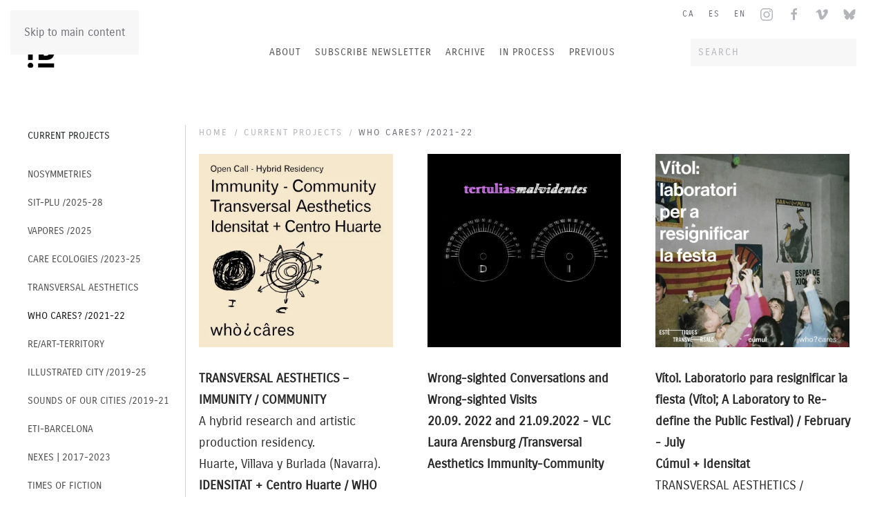

--- FILE ---
content_type: text/html; charset=utf-8
request_url: https://www.idensitat.net/en/current-projects/who-cares
body_size: 12920
content:
<!DOCTYPE html><html lang=en-gb dir=ltr><head><meta charset=utf-8><meta name=rights content=IDENSITAT><meta name=viewport content="width=device-width, initial-scale=1"><meta name=robots content="max-snippet:-1, max-image-preview:large, max-video-preview:-1"><meta name=description content="IDENSITAT es un proyecto de arte y creación de espacio social"><meta name=generator content=MYOB><link rel=preload href=/images/FOOTER/TOTS_2026_2.png as=image fetchpriority=high class=jchoptimize-auto-lcp><link rel=preload href=/templates/yootheme/fonts/carroisgothic-1c15a131.woff2 as=font crossorigin><link rel=modulepreload href=/media/com_finder/js/finder.min.js?712ca995734c35c2a65c95375f0d101e fetchpriority=low><link rel=modulepreload href=/media/system/js/messages.min.js?090fa17fa67ab3fb4cba2e1a6b45d50c fetchpriority=low><link href=/media/com_jchoptimize/cache/css/58c5a96b0469f41c0a3667a651108cc804947eb4c73d6c118ea6c89d8fa7fb61.css media=all rel=preload as=style onload="this.rel='stylesheet'"><title>WHO CARES? - IDENSITAT</title><link href="/en/current-projects/who-cares?tag_list_language_filter=en-GB&amp;types[0]=1&amp;format=feed&amp;type=rss" rel=alternate type=application/rss+xml title="WHO CARES? - IDENSITAT"><link href="/en/current-projects/who-cares?tag_list_language_filter=en-GB&amp;types[0]=1&amp;format=feed&amp;type=atom" rel=alternate type=application/atom+xml title="WHO CARES? - IDENSITAT"><link href="https://www.idensitat.net/ca/projectes-en-proces/who-cares?tag_list_language_filter=ca-ES&amp;types[0]=1" rel=alternate hreflang=ca-ES><link href="https://www.idensitat.net/es/proyectos-en-proceso/who-cares?types[0]=1&amp;tag_list_language_filter=es-ES" rel=alternate hreflang=es-ES><link href="https://www.idensitat.net/en/current-projects/who-cares?tag_list_language_filter=en-GB&amp;types[0]=1" rel=alternate hreflang=en-GB><link href="https://www.idensitat.net/en/component/finder/search?format=opensearch&amp;Itemid=1935" rel=search title="OpenSearch IDENSITAT" type=application/opensearchdescription+xml><link href=/favicon.ico rel=icon type=image/vnd.microsoft.icon><link rel=icon href=/images/favicon_id.png sizes=any><link rel=icon href=/images/logos/ID.svg type=image/svg+xml><link rel=apple-touch-icon href=/images/logos/ID_apple_touch.png><link href=/media/system/css/joomla-fontawesome.min.css?5.0.9 rel=preload as=style onload="this.onload=null;this.rel='stylesheet'"> <script type=application/json class="joomla-script-options new">{"joomla.jtext":{"JLIB_JS_AJAX_ERROR_OTHER":"An error has occurred while fetching the JSON data: HTTP %s status code.","JLIB_JS_AJAX_ERROR_PARSE":"A parse error has occurred while processing the following JSON data:<br><code style=\"color:inherit;white-space:pre-wrap;padding:0;margin:0;border:0;background:inherit;\">%s<\/code>","ERROR":"Error","MESSAGE":"Message","NOTICE":"Notice","WARNING":"Warning","JCLOSE":"Close","JOK":"OK","JOPEN":"Open"},"finder-search":{"url":"\/en\/component\/finder\/?task=suggestions.suggest&amp;format=json&amp;tmpl=component&amp;Itemid=1935"},"system.paths":{"root":"","rootFull":"https:\/\/www.idensitat.net\/","base":"","baseFull":"https:\/\/www.idensitat.net\/"},"csrf.token":"43343b42b34bc1ffd82b85b26e4d1bf9"}</script><link href="https://www.idensitat.net/ca/projectes-en-proces/who-cares?tag_list_language_filter=ca-ES&amp;types[0]=1" rel=alternate hreflang=x-default> <script type=application/ld+json data-type=gsd>{"@context":"https://schema.org","@type":"BreadcrumbList","itemListElement":[{"@type":"ListItem","position":1,"name":"Home","item":"https://www.idensitat.net/en"},{"@type":"ListItem","position":2,"name":"CURRENT PROJECTS","item":"https://www.idensitat.net/en/current-projects"},{"@type":"ListItem","position":3,"name":"WHO CARES? /2021-22","item":"https://www.idensitat.net/en/current-projects/who-cares"}]}</script><style class=jchoptimize-image-attributes>img{max-width:100%;height:auto}</style><style class=jchoptimize-critical-css data-id=15b9b242a5fa1acf899bbaf3cee9583dcee4d4514f56d8a389e3bf1e639cafc0>:root{--bs-blue:#303033;--bs-indigo:#6610f2;--bs-purple:#6f42c1;--bs-pink:#d63384;--bs-red:#E44E56;--bs-orange:#fd7e14;--bs-yellow:#FF9E45;--bs-green:#3DC372;--bs-teal:#20c997;--bs-cyan:#303033;--bs-white:#fff;--bs-gray:#B4B5BA;--bs-gray-dark:#343a40;--bs-gray-100:#f8f9fa;--bs-gray-200:#e9ecef;--bs-gray-300:#dee2e6;--bs-gray-400:#ced4da;--bs-gray-500:#adb5bd;--bs-gray-600:#B4B5BA;--bs-gray-700:#6C6D74;--bs-gray-800:#343a40;--bs-gray-900:#2D2E33;--bs-primary:#303033;--bs-secondary:#B4B5BA;--bs-success:#3DC372;--bs-info:#303033;--bs-warning:#FF9E45;--bs-danger:#E44E56;--bs-light:#f8f9fa;--bs-dark:#212529;--bs-primary-rgb:13,110,253;--bs-secondary-rgb:108,117,125;--bs-success-rgb:25,135,84;--bs-info-rgb:13,202,240;--bs-warning-rgb:255,193,7;--bs-danger-rgb:220,53,69;--bs-light-rgb:248,249,250;--bs-dark-rgb:33,37,41;--bs-white-rgb:255,255,255;--bs-black-rgb:0,0,0;--bs-body-rgb:33,37,41;--bs-body-bg-rgb:255,255,255;--bs-font-sans-serif:'Carrois Gothic';--bs-gradient:linear-gradient(180deg,rgba(255,255,255,0.15),rgba(255,255,255,0));--bs-body-font-family:var(--bs-font-sans-serif);--bs-body-font-size:1rem;--bs-body-font-weight:400;--bs-body-line-height:1.5;--bs-body-color:#212529;--bs-body-bg:#fff}:where(:not([class*=uk-],[class*=tm-])),:where(:not([class*=uk-],[class*=tm-]))::after,:where(:not([class*=uk-],[class*=tm-]))::before{box-sizing:border-box}[id*=module-]{position:relative}html{font-family:'Carrois Gothic';font-size:18px;font-weight:400;line-height:1.725;-webkit-text-size-adjust:100%;background:#fff;color:#282828;-webkit-font-smoothing:antialiased;-moz-osx-font-smoothing:grayscale;text-rendering:optimizeLegibility}body{margin:0}.uk-link,a{color:#050593;text-decoration:none;cursor:pointer}b,strong{font-weight:bolder}em{color:#2d2e33}audio,canvas,iframe,img,svg,video{vertical-align:middle}canvas,img,svg,video{max-width:100%;box-sizing:border-box;height:auto;aspect-ratio:attr(width type(<number>))/attr(height type(<number>));object-fit:cover}address,dl,fieldset,figure,ol,p,pre,ul{margin:0 0 20px 0}*+address,*+dl,*+fieldset,*+figure,*+ol,*+p,*+pre,*+ul{margin-top:20px}ol,ul{padding-left:30px}ol>li>ol,ol>li>ul,ul>li>ol,ul>li>ul{margin:0}.uk-hr,hr{overflow:visible;text-align:inherit;margin:0 0 20px 0;border:0;border-top:1px solid #e5e5e7}details,main{display:block}:root{--uk-breakpoint-s:640px;--uk-breakpoint-m:960px;--uk-breakpoint-l:1200px;--uk-breakpoint-xl:1600px}.uk-link-reset a,a.uk-link-reset{color:inherit!important;text-decoration:none!important}.uk-icon{margin:0;border:none;border-radius:0;overflow:visible;font:inherit;color:inherit;text-transform:none;padding:0;background-color:transparent;display:inline-block;fill:currentcolor;line-height:0}.uk-icon>*{transform:translate(0,0)}.uk-icon-link{color:#b4b5ba;text-decoration:none!important}.uk-section{display:flow-root;box-sizing:border-box;padding-top:40px;padding-bottom:40px}@media (min-width:960px){.uk-section{padding-top:70px;padding-bottom:70px}}.uk-section>:last-child{margin-bottom:0}.uk-section-default{--uk-inverse:dark;background:#fff}.uk-container{display:flow-root;box-sizing:content-box;max-width:1200px;margin-left:auto;margin-right:auto;padding-left:15px;padding-right:15px}@media (min-width:640px){.uk-container{padding-left:20px;padding-right:20px}}@media (min-width:960px){.uk-container{padding-left:40px;padding-right:40px}}.uk-container>:last-child{margin-bottom:0}.uk-container-expand{max-width:none}.uk-search{display:inline-block;position:relative;max-width:100%;margin:0}.uk-search-input{box-sizing:border-box;margin:0;border-radius:0;font:inherit;overflow:visible;-webkit-appearance:none;vertical-align:middle;width:100%;border:none;color:#6c6d74;transition:.2s ease-in-out;transition-property:color,background-color,border-color,box-shadow}.uk-search-default{width:240px}.uk-search-default .uk-search-input{height:40px;padding-left:0;padding-right:0;background:0 0;border-bottom:1px solid #e5e5e7}.uk-search-navbar{width:240px}.uk-search-navbar .uk-search-input{height:40px;padding-left:10px;padding-right:10px;background:#f7f7f7;font-weight:500;text-transform:uppercase;letter-spacing:2px;border:1px solid transparent}.uk-drop{display:none;position:absolute;z-index:1020;--uk-position-offset:20px;--uk-position-viewport-offset:15px;box-sizing:border-box;width:300px}.uk-offcanvas-bar{--uk-inverse:none;position:absolute;top:0;bottom:0;left:-270px;box-sizing:border-box;width:270px;padding:20px 20px;background:#fff;overflow-y:auto;box-shadow:1px 1px 0 0 rgba(197,194,194,0)}@media (min-width:640px){.uk-offcanvas-bar{left:-350px;width:350px;padding:20px 20px}}.uk-offcanvas-close{position:absolute;z-index:1000;top:5px;right:5px;padding:5px}@media (min-width:640px){.uk-offcanvas-close{top:10px;right:10px}}.uk-offcanvas-close:first-child+*{margin-top:0}:root{--uk-leader-fill-content:.}.uk-notification{position:fixed;top:15px;left:15px;z-index:1040;box-sizing:border-box;width:420px}@media (max-width:639px){.uk-notification{left:15px;right:15px;width:auto;margin:0}}.uk-notification-message{position:relative;padding:20px;background:#f7f7f7;color:#6c6d74;font-size:16px;line-height:1.5;cursor:pointer}.uk-grid{display:flex;flex-wrap:wrap;margin:0;padding:0;list-style:none}.uk-grid>*{margin:0}.uk-grid>*>:last-child{margin-bottom:0}.uk-grid{margin-left:-20px}.uk-grid>*{padding-left:20px}*+.uk-grid-margin,.uk-grid+.uk-grid,.uk-grid>.uk-grid-margin{margin-top:20px}@media (min-width:1200px){.uk-grid{margin-left:-40px}.uk-grid>*{padding-left:40px}*+.uk-grid-margin,.uk-grid+.uk-grid,.uk-grid>.uk-grid-margin{margin-top:40px}}.uk-grid-column-small,.uk-grid-small{margin-left:-10px}.uk-grid-column-small>*,.uk-grid-small>*{padding-left:10px}.uk-grid-column-medium,.uk-grid-medium{margin-left:-20px}.uk-grid-column-medium>*,.uk-grid-medium>*{padding-left:20px}.uk-grid-divider>*{position:relative}.uk-grid-divider{margin-left:-40px}.uk-grid-divider>*{padding-left:40px}@media (min-width:1200px){.uk-grid-divider{margin-left:-80px}.uk-grid-divider>*{padding-left:80px}}.uk-grid-divider.uk-grid-column-medium,.uk-grid-divider.uk-grid-medium{margin-left:-40px}.uk-grid-divider.uk-grid-column-medium>*,.uk-grid-divider.uk-grid-medium>*{padding-left:40px}.uk-grid-item-match,.uk-grid-match>*{display:flex;flex-wrap:wrap}.uk-grid-item-match>:not([class*=uk-width]),.uk-grid-match>*>:not([class*=uk-width]){box-sizing:border-box;width:100%;flex:auto}.uk-nav,.uk-nav ul{margin:0;padding:0;list-style:none}.uk-nav li>a{display:flex;align-items:center;column-gap:.25em;text-decoration:none}.uk-nav>li>a{padding:5px 0}ul.uk-nav-sub{padding:20px 0 20px 0}.uk-nav-sub a{padding:10px 0}.uk-nav-default{font-size:14px;line-height:1.5;font-weight:500;text-transform:uppercase;letter-spacing:0}.uk-nav-default>li>a{color:#6c6d74;transition:.1s ease-in-out;transition-property:color,background-color,border-color,box-shadow,opacity,filter}.uk-nav-default>li.uk-active>a{color:#1f2121}.uk-nav-default .uk-nav-sub{font-size:14px;line-height:1.5}.uk-nav-default .uk-nav-sub a{color:#4b4a4a}.uk-nav-default .uk-nav-sub li.uk-active>a{color:#0c0c0c}.uk-navbar{display:flex;position:relative}.uk-navbar-container:not(.uk-navbar-transparent){background:#fff;background-image:sss}.uk-navbar-left,.uk-navbar-right,[class*=uk-navbar-center]{display:flex;gap:20px;align-items:stretch}.uk-navbar-right{margin-left:auto}.uk-navbar-center:not(:only-child){position:absolute;top:50%;left:50%;transform:translate(-50%,-50%);width:max-content;box-sizing:border-box;z-index:990;height:100%;align-items:stretch}.uk-navbar-nav{display:flex;gap:20px;align-items:stretch;margin:0;padding:0;list-style:none}.uk-navbar-center:only-child,.uk-navbar-left,.uk-navbar-right{flex-wrap:wrap}.uk-navbar-item,.uk-navbar-nav>li>a,.uk-navbar-toggle{display:flex;justify-content:center;align-items:center;column-gap:.25em;box-sizing:border-box;min-height:70px;font-size:14px;font-family:inherit;text-decoration:none}.uk-navbar-nav>li>a{height:100%;padding:0 10px;color:#515050;transition:.1s ease-in-out;transition-property:color,background-color,border-color,box-shadow;font-weight:500;text-transform:uppercase;letter-spacing:1px}.uk-navbar-item{padding:0 0;color:#040404}.uk-navbar-item>:last-child{margin-bottom:0}.uk-navbar-toggle{padding:0 0;color:#2d2e33;font-weight:500;text-transform:uppercase;letter-spacing:1px}.uk-navbar-dropdown{--uk-position-offset:0;--uk-position-shift-offset:-25px;--uk-position-viewport-offset:15px;--uk-inverse:dark;width:200px;padding:25px;background:#fff;color:#090909;box-shadow:0 1px 4px rgba(0,0,0,.14)}.uk-navbar-dropdown>:last-child{margin-bottom:0}.uk-navbar-dropdown-nav{font-size:12px;font-weight:500;text-transform:uppercase;letter-spacing:2px}.uk-navbar-dropdown-nav>li>a{color:#757576;padding:6px 0}.uk-navbar-container{transition:.1s ease-in-out;transition-property:background-color}@media (min-width:960px){.uk-navbar-left,.uk-navbar-right,[class*=uk-navbar-center]{gap:30px}}@media (min-width:960px){.uk-navbar-nav{gap:30px}}.uk-subnav{display:flex;flex-wrap:wrap;align-items:center;margin-left:-20px;padding:0;list-style:none}.uk-subnav>*{flex:none;padding-left:20px;position:relative}.uk-subnav>*>:first-child{display:flex;align-items:center;column-gap:.25em;color:#6c6d74;transition:.1s ease-in-out;transition-property:color,background-color,border-color,box-shadow,opacity,filter;font-size:14px;font-weight:500;text-transform:uppercase;letter-spacing:2px}.uk-breadcrumb{padding:0;list-style:none;font-size:0}.uk-breadcrumb>*{display:contents}.uk-breadcrumb>*>*{font-size:13px;color:#b4b5ba;font-weight:500;text-transform:uppercase;letter-spacing:2px}.uk-breadcrumb>:last-child>a:not([href]),.uk-breadcrumb>:last-child>span{color:#6c6d74}[class*=uk-child-width]>*{box-sizing:border-box;width:100%}.uk-child-width-auto>*{width:auto}@media (min-width:960px){.uk-child-width-1-3\@m>*{width:calc(100% / 3)}.uk-child-width-1-1\@m>:not([class*=uk-width]),.uk-child-width-1-2\@m>:not([class*=uk-width]),.uk-child-width-1-3\@m>:not([class*=uk-width]),.uk-child-width-1-4\@m>:not([class*=uk-width]),.uk-child-width-1-5\@m>:not([class*=uk-width]),.uk-child-width-1-6\@m>:not([class*=uk-width]),.uk-child-width-auto\@m>:not([class*=uk-width]){flex:initial}}[class*=uk-width]{box-sizing:border-box;width:100%;max-width:100%}.uk-width-auto{width:auto}@media (min-width:960px){.uk-width-1-1\@m{width:100%}.uk-width-1-5\@m{width:20%}.uk-width-4-5\@m{width:80%}.uk-width-1-1\@m,.uk-width-1-2\@m,.uk-width-1-3\@m,.uk-width-1-4\@m,.uk-width-1-5\@m,.uk-width-1-6\@m,.uk-width-2-3\@m,.uk-width-2-5\@m,.uk-width-2xlarge\@m,.uk-width-3-4\@m,.uk-width-3-5\@m,.uk-width-4-5\@m,.uk-width-5-6\@m,.uk-width-auto\@m,.uk-width-large\@m,.uk-width-medium\@m,.uk-width-small\@m,.uk-width-xlarge\@m{flex:initial}}.uk-text-left{text-align:left!important}.uk-panel{display:flow-root;position:relative;box-sizing:border-box}.uk-panel>:last-child{margin-bottom:0}.uk-preserve-width,.uk-preserve-width canvas,.uk-preserve-width img,.uk-preserve-width svg,.uk-preserve-width video{max-width:none;object-fit:fill}.uk-logo{font-size:20px;font-family:inherit;color:#2d2e33;text-decoration:none;font-weight:500;text-transform:uppercase;letter-spacing:2px}:where(.uk-logo){display:inline-block;vertical-align:middle}.uk-logo :where(img,svg,video){display:block}.uk-flex{display:flex}.uk-flex-inline{display:inline-flex}.uk-flex-middle{align-items:center}.uk-flex-column{flex-direction:column}.uk-flex-nowrap{flex-wrap:nowrap}.uk-flex-first{order:-1}@media (min-width:960px){.uk-flex-first\@m{order:-1}}.uk-margin{margin-bottom:20px}*+.uk-margin{margin-top:20px!important}.uk-margin-top{margin-top:20px!important}.uk-margin-auto-bottom{margin-bottom:auto!important}.uk-margin-auto-left{margin-left:auto!important}.uk-margin-remove-bottom{margin-bottom:0!important}.uk-margin-remove-adjacent+*,.uk-margin-remove-first-child>:first-child{margin-top:0!important}.uk-margin-remove-last-child>:last-child{margin-bottom:0!important}:root{--uk-position-margin-offset:0px}.uk-position-z-index{z-index:1}@media (min-width:960px){.uk-hidden\@m{display:none!important}}@media (max-width:959px){.uk-visible\@m{display:none!important}}.uk-hidden-visually:not(:focus):not(:active):not(:focus-within),.uk-visible-toggle:not(:hover):not(:focus) .uk-hidden-hover:not(:focus-visible):not(:has(:focus-visible)),.uk-visible-toggle:not(:hover):not(:focus) .uk-hidden-hover:not(:focus-within){position:absolute!important;width:0!important;height:0!important;padding:0!important;border-width:0!important;margin:0!important;overflow:hidden!important}*{--uk-inverse:initial}.uk-card-default.uk-card-body,.uk-card-default>:not([class*=uk-card-media]),.uk-card-overlay.uk-card-body,.uk-card-overlay>:not([class*=uk-card-media]),.uk-dark,.uk-dropbar,.uk-dropdown,.uk-navbar-dropdown:not(.uk-preserve-color),.uk-overlay-default,.uk-section-default:not(.uk-preserve-color),.uk-section-muted:not(.uk-preserve-color),.uk-tile-default:not(.uk-preserve-color),.uk-tile-muted:not(.uk-preserve-color){--uk-inverse:dark}@media print{*,::after,::before{background:0 0!important;color:#000!important;box-shadow:none!important;text-shadow:none!important}a,a:visited{text-decoration:underline}img,tr{page-break-inside:avoid}img{max-width:100%!important}h2,h3,p{orphans:3;widows:3}}html{overflow-y:scroll}body{overflow:hidden;overflow:clip}.tm-page{position:relative}.tm-page>:nth-child(3){--tm-reveal:-10}.tm-page>:nth-child(4){--tm-reveal:-20}.tm-page>:nth-child(5){--tm-reveal:-30}.tm-toolbar{padding-top:10px;padding-bottom:10px;font-size:12px;position:relative}.tm-toolbar .uk-subnav>*>:first-child{font-size:12px}.tm-toolbar-default{background:rgba(192,192,192,0)}.tm-header,.tm-header-mobile{position:relative}.uk-grid.tm-grid-expand>*{flex-grow:1}@media (min-width:960px){.tm-grid-expand>.uk-width-1-1\@m,.tm-grid-expand>.uk-width-1-2\@m,.tm-grid-expand>.uk-width-1-3\@m,.tm-grid-expand>.uk-width-1-4\@m,.tm-grid-expand>.uk-width-1-5\@m,.tm-grid-expand>.uk-width-1-6\@m,.tm-grid-expand>.uk-width-2-3\@m,.tm-grid-expand>.uk-width-2-5\@m,.tm-grid-expand>.uk-width-2xlarge\@m,.tm-grid-expand>.uk-width-3-4\@m,.tm-grid-expand>.uk-width-3-5\@m,.tm-grid-expand>.uk-width-4-5\@m,.tm-grid-expand>.uk-width-5-6\@m,.tm-grid-expand>.uk-width-auto\@m,.tm-grid-expand>.uk-width-large\@m,.tm-grid-expand>.uk-width-medium\@m,.tm-grid-expand>.uk-width-small\@m,.tm-grid-expand>.uk-width-xlarge\@m{flex-grow:1}}img{padding:0 10px 10px 0}@media (max-width:540px){.uk-container img{width:100%!important;max-width:100%!important;height:auto;padding:10px 0}}</style><style>.jchoptimize-reduce-dom{min-height:200px}</style> </head><body class=""><div class="uk-hidden-visually uk-notification uk-notification-top-left uk-width-auto"><div class=uk-notification-message> <a href=#tm-main class=uk-link-reset>Skip to main content</a> </div></div><div class=tm-page> <header class="tm-header-mobile uk-hidden@m"><div uk-sticky show-on-up animation=uk-animation-slide-top cls-active=uk-navbar-sticky sel-target=.uk-navbar-container><div class=uk-navbar-container><div class="uk-container uk-container-expand"> <nav class=uk-navbar uk-navbar="{&quot;align&quot;:&quot;left&quot;,&quot;container&quot;:&quot;.tm-header-mobile &gt; [uk-sticky]&quot;,&quot;boundary&quot;:&quot;.tm-header-mobile .uk-navbar-container&quot;}"><div class="uk-navbar-left "> <a href=https://www.idensitat.net/en/ aria-label="Back to home" class="uk-logo uk-navbar-item"> <picture><source type=image/avif srcset="/media/yootheme/cache/48/4837e20a.avif 70w" sizes="(min-width: 35px) 35px"><source type=image/webp srcset="/media/yootheme/cache/05/059e1cd5.webp 70w" sizes="(min-width: 35px) 35px"><img src=/media/yootheme/cache/8e/8e3a6598.png width=35 height=50 alt=IDENSITAT></picture></a> </div><div class=uk-navbar-right> <a uk-toggle href=#tm-dialog-mobile class=uk-navbar-toggle><div uk-navbar-toggle-icon></div></a> </div></nav> </div> </div> </div><div id=tm-dialog-mobile uk-offcanvas="container: true; overlay: true" mode=slide flip><div class="uk-offcanvas-bar uk-flex uk-flex-column"> <button class="uk-offcanvas-close uk-close-large" type=button uk-close uk-toggle="cls: uk-close-large; mode: media; media: @s"></button><div class=uk-margin-auto-bottom><div class="uk-grid uk-child-width-1-1" uk-grid><div><div class=uk-panel id=module-205><div class="uk-panel mod-languages"><ul class=uk-subnav> <li> <a href="/ca/projectes-en-proces/who-cares?tag_list_language_filter=ca-ES&amp;types[0]=1"> CA </a> </li> <li> <a href="/es/proyectos-en-proceso/who-cares?types[0]=1&amp;tag_list_language_filter=es-ES"> ES </a> </li> <li> <a href=https://www.idensitat.net/en/current-projects/who-cares> EN </a> </li> </ul> </div> </div> </div><div><div class=uk-panel id=module-222><div class="uk-margin-remove-last-child custom"><ul class="uk-flex-inline uk-flex-middle uk-flex-nowrap uk-grid-small uk-grid" uk-grid=""> <li class=uk-first-column> <a href=https://www.instagram.com/idensitat/ class="uk-icon-link uk-icon" target=_blank uk-icon={&quot;icon&quot;:&quot;instagram&quot;}><svg width=20 height=20 viewBox="0 0 20 20" xmlns=http://www.w3.org/2000/svg data-svg=instagram><path d="M13.55,1H6.46C3.45,1,1,3.44,1,6.44v7.12c0,3,2.45,5.44,5.46,5.44h7.08c3.02,0,5.46-2.44,5.46-5.44V6.44 C19.01,3.44,16.56,1,13.55,1z M17.5,14c0,1.93-1.57,3.5-3.5,3.5H6c-1.93,0-3.5-1.57-3.5-3.5V6c0-1.93,1.57-3.5,3.5-3.5h8 c1.93,0,3.5,1.57,3.5,3.5V14z"></path><circle cx=14.87 cy=5.26 r=1.09></circle><path d="M10.03,5.45c-2.55,0-4.63,2.06-4.63,4.6c0,2.55,2.07,4.61,4.63,4.61c2.56,0,4.63-2.061,4.63-4.61 C14.65,7.51,12.58,5.45,10.03,5.45L10.03,5.45L10.03,5.45z M10.08,13c-1.66,0-3-1.34-3-2.99c0-1.65,1.34-2.99,3-2.99s3,1.34,3,2.99 C13.08,11.66,11.74,13,10.08,13L10.08,13L10.08,13z"></path></svg></a> </li> <li> <a href=https://twitter.com/IDENSITAT class="uk-icon-link uk-icon" target=_blank uk-icon={&quot;icon&quot;:&quot;twitter&quot;}><svg width=20 height=20 viewBox="0 0 20 20" xmlns=http://www.w3.org/2000/svg data-svg=twitter><path d="M19,4.74 C18.339,5.029 17.626,5.229 16.881,5.32 C17.644,4.86 18.227,4.139 18.503,3.28 C17.79,3.7 17.001,4.009 16.159,4.17 C15.485,3.45 14.526,3 13.464,3 C11.423,3 9.771,4.66 9.771,6.7 C9.771,6.99 9.804,7.269 9.868,7.539 C6.795,7.38 4.076,5.919 2.254,3.679 C1.936,4.219 1.754,4.86 1.754,5.539 C1.754,6.82 2.405,7.95 3.397,8.61 C2.79,8.589 2.22,8.429 1.723,8.149 L1.723,8.189 C1.723,9.978 2.997,11.478 4.686,11.82 C4.376,11.899 4.049,11.939 3.713,11.939 C3.475,11.939 3.245,11.919 3.018,11.88 C3.49,13.349 4.852,14.419 6.469,14.449 C5.205,15.429 3.612,16.019 1.882,16.019 C1.583,16.019 1.29,16.009 1,15.969 C2.635,17.019 4.576,17.629 6.662,17.629 C13.454,17.629 17.17,12 17.17,7.129 C17.17,6.969 17.166,6.809 17.157,6.649 C17.879,6.129 18.504,5.478 19,4.74"></path></svg></a> </li> <li> <a href=https://www.facebook.com/IdensitatID class="uk-icon-link uk-icon" target=_blank uk-icon={&quot;icon&quot;:&quot;facebook&quot;}><svg width=20 height=20 viewBox="0 0 20 20" xmlns=http://www.w3.org/2000/svg data-svg=facebook><path d=M11,10h2.6l0.4-3H11V5.3c0-0.9,0.2-1.5,1.5-1.5H14V1.1c-0.3,0-1-0.1-2.1-0.1C9.6,1,8,2.4,8,5v2H5.5v3H8v8h3V10z></path></svg></a> </li> <li> <a href=https://vimeo.com/idensitat class="uk-icon-link uk-icon" target=_blank uk-icon={&quot;icon&quot;:&quot;vimeo&quot;}><svg width=20 height=20 viewBox="0 0 20 20" xmlns=http://www.w3.org/2000/svg data-svg=vimeo><path d="M2.065,7.59C1.84,7.367,1.654,7.082,1.468,6.838c-0.332-0.42-0.137-0.411,0.274-0.772c1.026-0.91,2.004-1.896,3.127-2.688 c1.017-0.713,2.365-1.173,3.286-0.039c0.849,1.045,0.869,2.629,1.084,3.891c0.215,1.309,0.421,2.648,0.88,3.901 c0.127,0.352,0.37,1.018,0.81,1.074c0.567,0.078,1.145-0.917,1.408-1.289c0.684-0.987,1.611-2.317,1.494-3.587 c-0.115-1.349-1.572-1.095-2.482-0.773c0.146-1.514,1.555-3.216,2.912-3.792c1.439-0.597,3.579-0.587,4.302,1.036 c0.772,1.759,0.078,3.802-0.763,5.396c-0.918,1.731-2.1,3.333-3.363,4.829c-1.114,1.329-2.432,2.787-4.093,3.422 c-1.897,0.723-3.021-0.686-3.667-2.318c-0.705-1.777-1.056-3.771-1.565-5.621C4.898,8.726,4.644,7.836,4.136,7.191 C3.473,6.358,2.72,7.141,2.065,7.59C1.977,7.502,2.115,7.551,2.065,7.59L2.065,7.59z"></path></svg></a> </li> </ul></div></div></div><div><div class=uk-panel id=module-210><ul class="uk-nav uk-nav-default uk-nav-accordion" uk-nav="targets: &gt; .js-accordion"> <li class=item-1939><a href=/en/about>ABOUT</a></li> <li class=item-1940><a href=/en/newsletter>SUBSCRIBE NEWSLETTER</a></li> <li class="item-1942 js-accordion uk-parent"><a href>ARCHIVE <span uk-nav-parent-icon></span></a> <ul class=uk-nav-sub> <li class=item-1945><a href=/en/archive/publications-books-2>Publications | Books</a></li> <li class=item-1946><a href=/en/archive/open-calls-2>OPEN CALLS</a></li> <li class=item-2090><a href=/en/archive/video-archive>VIDEO ARCHIVE</a></li></ul></li></ul></div></div><div><div class=uk-panel id=module-207><ul class="uk-nav uk-nav-default"> <li class=item-1936><a href=/en/current-projects>IN PROCESS</a></li> <li class=item-1971><a href=/en/previous-projects>PREVIOUS</a></li></ul></div></div><div><div class=uk-panel id=module-tm-4><form action="/en/component/finder/search?Itemid=1935" method=get role=search class="uk-search js-finder-searchform uk-search-default uk-width-1-1"><span uk-search-icon></span><input name=q class="js-finder-search-query uk-search-input" placeholder=Search required aria-label=Search type=search><input type=hidden name=Itemid value=1935></form></div></div><div><div class=uk-panel id=module-tm-6><ul class="uk-grid uk-flex-inline uk-flex-middle uk-flex-nowrap uk-grid-small"> <li><a href=https://www.instagram.com/idensitat/ class="uk-preserve-width uk-icon-link" rel=noreferrer target=_blank><span uk-icon="icon: instagram;"></span></a></li> <li><a href=https://twitter.com/IDENSITAT class="uk-preserve-width uk-icon-link" rel=noreferrer target=_blank><span uk-icon="icon: twitter;"></span></a></li> <li><a href=https://www.facebook.com/IdensitatID class="uk-preserve-width uk-icon-link" rel=noreferrer target=_blank><span uk-icon="icon: facebook;"></span></a></li> <li><a href=https://vimeo.com/idensitat class="uk-preserve-width uk-icon-link" rel=noreferrer target=_blank><span uk-icon="icon: vimeo;"></span></a></li> </ul> </div> </div></div></div></div></div></header><div class="tm-toolbar tm-toolbar-default uk-visible@m"><div class="uk-container uk-flex uk-flex-middle"><div class=uk-margin-auto-left><div class="uk-grid-medium uk-child-width-auto uk-flex-middle" uk-grid="margin: uk-margin-small-top"><div><div class=uk-panel id=module-189><div class="uk-panel mod-languages"><ul class=uk-subnav> <li> <a href="/ca/projectes-en-proces/who-cares?tag_list_language_filter=ca-ES&amp;types[0]=1"> CA </a> </li> <li> <a href="/es/proyectos-en-proceso/who-cares?types[0]=1&amp;tag_list_language_filter=es-ES"> ES </a> </li> <li> <a href=https://www.idensitat.net/en/current-projects/who-cares> EN </a> </li> </ul> </div> </div> </div><div><div class=uk-panel id=module-tm-5><ul class="uk-grid uk-flex-inline uk-flex-middle uk-flex-nowrap uk-grid-medium"> <li><a href=https://www.instagram.com/idensitat/ class="uk-preserve-width uk-icon-link" rel=noreferrer target=_blank><span uk-icon="icon: instagram;"></span></a></li> <li><a href=https://www.facebook.com/IdensitatID class="uk-preserve-width uk-icon-link" rel=noreferrer target=_blank><span uk-icon="icon: facebook;"></span></a></li> <li><a href=https://vimeo.com/idensitat class="uk-preserve-width uk-icon-link" rel=noreferrer target=_blank><span uk-icon="icon: vimeo;"></span></a></li> <li><a href=https://bsky.app/profile/idensitat.net class="uk-preserve-width uk-icon-link" rel=noreferrer target=_blank><span uk-icon="icon: bluesky;"></span></a></li> </ul> </div> </div> </div> </div> </div> </div> <header class="tm-header uk-visible@m"><div uk-sticky media=@m cls-active=uk-navbar-sticky sel-target=.uk-navbar-container><div class=uk-navbar-container><div class=uk-container> <nav class=uk-navbar uk-navbar="{&quot;align&quot;:&quot;left&quot;,&quot;container&quot;:&quot;.tm-header &gt; [uk-sticky]&quot;,&quot;boundary&quot;:&quot;.tm-header .uk-navbar-container&quot;}"><div class="uk-navbar-left "> <a href=https://www.idensitat.net/en/ aria-label="Back to home" class="uk-logo uk-navbar-item"> <picture><source type=image/avif srcset="/media/yootheme/cache/ca/ca31b6f9.avif 98w" sizes="(min-width: 49px) 49px"><source type=image/webp srcset="/media/yootheme/cache/a4/a4fef621.webp 98w" sizes="(min-width: 49px) 49px"><img src=/media/yootheme/cache/39/39e28601.png width=49 height=70 alt=IDENSITAT></picture></a> </div><div class=uk-navbar-center><ul class=uk-navbar-nav id=module-199> <li class=item-1939><a href=/en/about>ABOUT</a></li> <li class=item-1940><a href=/en/newsletter>SUBSCRIBE NEWSLETTER</a></li> <li class="item-1942 uk-parent"><a role=button>ARCHIVE</a> <div class="uk-drop uk-navbar-dropdown" mode=hover pos=bottom-left><div><ul class="uk-nav uk-navbar-dropdown-nav"> <li class=item-1945><a href=/en/archive/publications-books-2>Publications | Books</a></li> <li class=item-1946><a href=/en/archive/open-calls-2>OPEN CALLS</a></li> <li class=item-2090><a href=/en/archive/video-archive>VIDEO ARCHIVE</a></li></ul></div></div></li></ul><ul class=uk-navbar-nav id=module-197> <li class=item-1936><a href=/en/current-projects>IN PROCESS</a></li> <li class=item-1971><a href=/en/previous-projects>PREVIOUS</a></li></ul></div><div class=uk-navbar-right><div class=uk-navbar-item id=module-tm-3><form action="/en/component/finder/search?Itemid=1935" method=get role=search class="uk-search js-finder-searchform uk-search-navbar"><span uk-search-icon></span><input name=q class="js-finder-search-query uk-search-input" placeholder=Search required aria-label=Search type=search><input type=hidden name=Itemid value=1935></form></div></div></nav> </div> </div> </div> </header> <main id=tm-main><div id=system-message-container aria-live=polite></div><div class="uk-section-default uk-section"><div class=uk-container><div class="uk-grid-margin uk-grid tm-grid-expand uk-grid-column-medium uk-grid-divider" uk-grid><div class="js-sticky uk-width-1-5@m uk-flex-first@m"><div class="uk-panel uk-position-z-index" uk-sticky="end: !.js-sticky; media: @m;"><div class=uk-panel><ul class="uk-nav uk-nav-default"> <li class="item-1903 uk-active uk-parent"><a href=/en/current-projects>CURRENT PROJECTS</a> <ul class=uk-nav-sub> <li class=item-1912><a href=/en/current-projects/nosymmetries>NOSYMMETRIES</a></li> <li class=item-4739><a href="/en/current-projects/sit-plu-2025-28?types[0]=1&amp;tag_list_language_filter=en-GB">SIT-PLU /2025-28</a></li> <li class=item-4567><a href=/en/current-projects/vapores-2027>VAPORES /2025</a></li> <li class=item-3426><a href=/en/current-projects/care-ecologies>CARE ECOLOGIES /2023-25</a></li> <li class=item-1905><a href=/en/current-projects/transversal-aesthetics-2>TRANSVERSAL AESTHETICS</a></li> <li class="item-2576 uk-active"><a href="/en/current-projects/who-cares?tag_list_language_filter=en-GB&amp;types[0]=1">WHO CARES? /2021-22</a></li> <li class=item-1974><a href=/en/current-projects/art-territory>RE/ART-TERRITORY</a></li> <li class=item-2946><a href=/en/current-projects/illustrated-city>ILLUSTRATED CITY /2019-25</a></li> <li class=item-1904><a href=/en/current-projects/sounds-of-our-cities-3>SOUNDS OF OUR CITIES /2019-21</a></li> <li class=item-1910><a href=/en/current-projects/eti-barcelona>ETI-BARCELONA</a></li> <li class=item-1911><a href=/en/current-projects/nexes-2017-2023>NEXES | 2017-2023</a></li> <li class=item-1913><a href=/en/current-projects/idnst-2021>TIMES OF FICTION</a></li> <li class=item-1967><a href=/en/current-projects/european-projects-2>EUROPEAN PROJECTS /2012-2025</a></li></ul></li></ul></div></div></div><div class="uk-width-4-5@m uk-flex-first"> <nav aria-label=Breadcrumb><ul class="uk-breadcrumb uk-margin-remove-bottom" vocab=https://schema.org/ typeof=BreadcrumbList> <li property=itemListElement typeof=ListItem> <a href=/en/ property=item typeof=WebPage><span property=name>Home</span></a> <meta property=position content=1></li> <li property=itemListElement typeof=ListItem> <a href=/en/current-projects property=item typeof=WebPage><span property=name>CURRENT PROJECTS</span></a> <meta property=position content=2></li> <li property=itemListElement typeof=ListItem> <span property=name aria-current=page>WHO CARES? /2021-22</span> <meta property=position content=3></li> </ul> </nav><div class=uk-margin><div class="uk-grid uk-child-width-1-1 uk-child-width-1-3@m uk-grid-match" uk-grid><div><div class="el-item uk-panel uk-margin-remove-first-child"> <a href=/en/current-projects/transversal-aesthetics-2/idensitat-centro-huarte/1608-et-inmunidad-comunidad-3> <picture><source type=image/avif srcset="/media/yootheme/cache/39/392ff5e0.avif 400w, /media/yootheme/cache/6c/6ca26622.avif 800w" sizes="(min-width: 400px) 400px"><source type=image/webp srcset="/en/component/ajax/?p=cache/1d/1db18274.webp&amp;src=images/iD_B/ET-CMS/ET_HUARTE_2021_WHOCARES/ET_whocares_.jpg&amp;thumbnail=400,400,&amp;type=webp,85&amp;hash=aec7db5d 400w, /en/component/ajax/?p=cache/2e/2ede89a1.webp&amp;src=images/iD_B/ET-CMS/ET_HUARTE_2021_WHOCARES/ET_whocares_.jpg&amp;thumbnail=800,800,&amp;type=webp,85&amp;hash=5cdae242 800w" sizes="(min-width: 400px) 400px"><img class=el-image src=/media/yootheme/cache/39/39394756.jpg alt="" loading=eager width=400 height=400></picture> </a> <div class="el-meta uk-margin-top"><p><strong><strong>TRANSVERSAL AESTHETICS</strong> – IMMUNITY / COMMUNITY<br></strong>A hybrid research and artistic production residency. <br>Huarte, Villava y Burlada (Navarra).<br><strong>IDENSITAT + Centro Huarte /&nbsp;<strong>WHO CARES? </strong></strong>/2021-2022</p></div></div></div><div><div class="el-item uk-panel uk-margin-remove-first-child"> <a href=/en/current-projects/transversal-aesthetics-2/id-cmcv/immunity-community/1721-tertulias-malvidentes-3> <picture><source type=image/avif srcset="/media/yootheme/cache/a0/a019ffbe.avif 400w, /media/yootheme/cache/d2/d28584bb.avif 800w" sizes="(min-width: 400px) 400px"><source type=image/webp srcset="/en/component/ajax/?p=cache/95/956edae9.webp&amp;src=flyermaldiventes_1.png&amp;thumbnail=400,400,&amp;type=webp,100&amp;hash=340ff617 400w, /en/component/ajax/?p=cache/4d/4d0ed031.webp&amp;src=flyermaldiventes_1.png&amp;thumbnail=800,800,&amp;type=webp,100&amp;hash=da5bd85c 800w" sizes="(min-width: 400px) 400px"><img class=el-image src=/media/yootheme/cache/32/32af2d18.png alt="" loading=eager width=400 height=400></picture> </a> <div class="el-meta uk-margin-top"><p><strong>Wrong-sighted Conversations and Wrong-sighted Visits<br>20.09. 2022 and 21.09.2022 - VLC<br>Laura Arensburg /Transversal Aesthetics Immunity-Community</strong></p></div></div></div><div><div class="el-item uk-panel uk-margin-remove-first-child"> <a href=/en/current-projects/transversal-aesthetics-2/id-cmcv/immunity-community/1695-vitol-laboratori-per-a-resignificar-la-festa-3> <picture><source type=image/avif srcset="/media/yootheme/cache/bf/bf92db18.avif 400w, /media/yootheme/cache/e3/e3d8fbd1.avif 800w" sizes="(min-width: 400px) 400px"><source type=image/webp srcset="/en/component/ajax/?p=cache/ba/ba99b126.webp&amp;src=images/iD_B/ET-CMS/ET_VLC_INMUNIDAD_COMUNIDAD_2022/vitol.jpg&amp;thumbnail=400,400,&amp;type=webp,85&amp;hash=b0056cf2 400w, /en/component/ajax/?p=cache/bd/bddb2978.webp&amp;src=images/iD_B/ET-CMS/ET_VLC_INMUNIDAD_COMUNIDAD_2022/vitol.jpg&amp;thumbnail=800,800,&amp;type=webp,85&amp;hash=3e807ef1 800w" sizes="(min-width: 400px) 400px"><img class=el-image src=/media/yootheme/cache/ae/ae416517.jpg alt="" loading=eager width=400 height=400></picture> </a> <div class="el-meta uk-margin-top"><p><span><strong>Vítol. Laboratorio para resignificar la fiesta (<span class=s1><b>Vítol; A Laboratory to Re-define the Public Festival) / February - July</b></span><br>Cúmul + Idensitat</strong><br></span><span class=s1>TRANSVERSAL AESTHETICS / IMMUNITY </span><span class=s2>～</span><span class=s1> COMMUNITY. 2022</span><span class=s3></span></p></div></div></div><div><div class="el-item uk-panel uk-margin-remove-first-child"> <a href=/en/current-projects/transversal-aesthetics-2/id-cmcv/immunity-community/1672-transversal-aesthetics-immunity-community> <picture><source type=image/avif srcset="/media/yootheme/cache/5c/5c60c7cd.avif 400w, /media/yootheme/cache/bf/bf78f7dd.avif 800w" sizes="(min-width: 400px) 400px"><source type=image/webp srcset="/en/component/ajax/?p=cache/7c/7c2c5256.webp&amp;src=images/iD_B/ET-CMS/ET_VLC_INMUNIDAD_COMUNIDAD_2022/VLC_ETs_ID2022_EN1.jpg&amp;thumbnail=400,400,&amp;type=webp,85&amp;hash=a71d23b2 400w, /en/component/ajax/?p=cache/b2/b25debb1.webp&amp;src=images/iD_B/ET-CMS/ET_VLC_INMUNIDAD_COMUNIDAD_2022/VLC_ETs_ID2022_EN1.jpg&amp;thumbnail=800,800,&amp;type=webp,85&amp;hash=7266a65d 800w" sizes="(min-width: 400px) 400px"><img class=el-image src=/media/yootheme/cache/40/4047ac25.jpg alt="" loading=eager width=400 height=400></picture> </a> <div class="el-meta uk-margin-top"><p><strong>TRANSVERSAL AESTHETICS / IMMUNITY&nbsp;～ COMMUNITY<br></strong><em>Idensitat + Consorci de Museus de la Comunitat Valenciana</em></p></div></div></div><div><div class="el-item uk-panel uk-margin-remove-first-child"> <a href=/en/current-projects/european-projects-2/415-who-cares-en/1674-hosting-is-caring-who-cares-2> <picture><source type=image/avif srcset="/media/yootheme/cache/47/47b08933.avif 400w, /media/yootheme/cache/1c/1c259802.avif 800w" sizes="(min-width: 400px) 400px"><source type=image/webp srcset="/en/component/ajax/?p=cache/be/beddfc57.webp&amp;src=images/ID_PROJECTES_EUROPEUS/WHO_CARES/Hosting_is_caring._1.jpeg&amp;thumbnail=400,400,&amp;type=webp,85&amp;hash=93eb00ce 400w, /en/component/ajax/?p=cache/62/6218612f.webp&amp;src=images/ID_PROJECTES_EUROPEUS/WHO_CARES/Hosting_is_caring._1.jpeg&amp;thumbnail=800,800,&amp;type=webp,85&amp;hash=4a191511 800w" sizes="(min-width: 400px) 400px"><img class=el-image src=/media/yootheme/cache/c5/c5eabe46.jpeg alt="" loading=eager width=400 height=400></picture> </a> <div class="el-meta uk-margin-top"><p><strong>Hosting is caring. Partners meeting.<br /></strong>BCN 9 - 10 March / WHO CARES? / 2021-2022</p></div></div></div><div><div class="el-item uk-panel uk-margin-remove-first-child"> <a href=/en/current-projects/european-projects-2/415-who-cares-en/1681-taller-rehacer-y-expandir-la-mediacion-3> <picture><source type=image/avif srcset="/media/yootheme/cache/1f/1f9a70a7.avif 500w" sizes="(min-width: 400px) 400px"><source type=image/webp srcset="/en/component/ajax/?p=cache/23/230d9372.webp&amp;src=Portada-Rehacer-Expandir-Web.jpg&amp;thumbnail=500,500,&amp;type=webp,85&amp;hash=1d60e5aa 500w" sizes="(min-width: 400px) 400px"><img class=el-image src=/media/yootheme/cache/f8/f8b10c0e.jpg alt="" loading=eager width=400 height=400></picture> </a> <div class="el-meta uk-margin-top"><p><strong>Workshop Reviewing and expanding a situated mediation&nbsp;<br /></strong>WHO CARES? / 2021-2022</p></div></div></div><div><div class="el-item uk-panel uk-margin-remove-first-child"> <a href=/en/current-projects/european-projects-2/415-who-cares-en/1678-coffee-and-care-3> <picture><source type=image/avif srcset="/media/yootheme/cache/06/0623d342.avif 400w, /media/yootheme/cache/21/215fca07.avif 800w" sizes="(min-width: 400px) 400px"><source type=image/webp srcset="/en/component/ajax/?p=cache/1d/1ddda359.webp&amp;src=images/ID_PROJECTES_EUROPEUS/WHO_CARES/coffee_and_care_1.png&amp;thumbnail=400,400,&amp;type=webp,100&amp;hash=056999c8 400w, /en/component/ajax/?p=cache/17/17360e32.webp&amp;src=images/ID_PROJECTES_EUROPEUS/WHO_CARES/coffee_and_care_1.png&amp;thumbnail=800,800,&amp;type=webp,100&amp;hash=1b76f719 800w" sizes="(min-width: 400px) 400px"><img class=el-image src=/media/yootheme/cache/d5/d57d68f2.png alt="" loading=eager width=400 height=400></picture> </a> <div class="el-meta uk-margin-top"><p><strong>Coffee &amp; Care</strong><br />WHO CARES? / 2021-2022</p></div></div></div><div><div class="el-item uk-panel uk-margin-remove-first-child"> <a href=/en/current-projects/european-projects-2/415-who-cares-en/1583-who-cares-2> <picture><source type=image/avif srcset="/media/yootheme/cache/20/20253ff7.avif 400w, /media/yootheme/cache/27/2760dde7.avif 800w" sizes="(min-width: 400px) 400px"><source type=image/webp srcset="/en/component/ajax/?p=cache/fb/fbec3f2c.webp&amp;src=images/ID_PROJECTES_EUROPEUS/WHO_CARES/whocares_-_Instagram_-_Post4.png&amp;thumbnail=400,400,&amp;type=webp,100&amp;hash=653293f3 400w, /en/component/ajax/?p=cache/b6/b63ad602.webp&amp;src=images/ID_PROJECTES_EUROPEUS/WHO_CARES/whocares_-_Instagram_-_Post4.png&amp;thumbnail=800,800,&amp;type=webp,100&amp;hash=16239e55 800w" sizes="(min-width: 400px) 400px"><img class=el-image src=/media/yootheme/cache/8f/8f5a6a59.png alt="" loading=eager width=400 height=400></picture> </a> <div class="el-meta uk-margin-top"><p><strong>WHO CARES?</strong><br />2021-2022</p></div></div></div></div></div></div></div></div></div></main><footer><div class="uk-section-default uk-section"><div class=uk-container><div class="uk-grid-margin uk-grid tm-grid-expand uk-child-width-1-1"><div class=uk-width-1-1@m><div class="uk-panel uk-margin uk-text-left"><hr /><p>@IDENSITAT 2026</p></div></div></div><div class="uk-grid-margin uk-grid tm-grid-expand uk-child-width-1-1"><div class=uk-width-1-1><div class=uk-margin> <picture><source type=image/avif srcset="/media/yootheme/cache/d7/d7bfbd4e.avif 768w, /media/yootheme/cache/ca/ca90ff03.avif 1024w, /media/yootheme/cache/a2/a2455b8c.avif 1366w, /media/yootheme/cache/1c/1ca98c73.avif 1600w, /media/yootheme/cache/7b/7b4ccbcb.avif 1920w, /media/yootheme/cache/3d/3df3f8e8.avif 2145w" sizes="(min-width: 2145px) 2145px"><source type=image/webp srcset="/media/yootheme/cache/31/31b2a6ae.webp 768w, /en/component/ajax/?p=cache/18/1808230e.webp&amp;src=images/FOOTER/TOTS_2026_2.png&amp;thumbnail=1024,69,&amp;type=webp,100&amp;hash=b518ef03 1024w, /media/yootheme/cache/30/308bdd08.webp 1366w, /en/component/ajax/?p=cache/f6/f6c09c00.webp&amp;src=images/FOOTER/TOTS_2026_2.png&amp;thumbnail=1600,107,&amp;type=webp,100&amp;hash=06cb1961 1600w, /en/component/ajax/?p=cache/1f/1f0c87cb.webp&amp;src=images/FOOTER/TOTS_2026_2.png&amp;thumbnail=1920,129,&amp;type=webp,100&amp;hash=f4495ab1 1920w, /media/yootheme/cache/a4/a494c6f0.webp 2145w" sizes="(min-width: 2145px) 2145px"><img class=el-image src=/images/FOOTER/TOTS_2026_2.png alt="" loading=lazy width=2145 height=144></picture> </div> </div> </div> </div> </div> </footer> </div><style class=jchoptimize-dynamic-critical-css data-id=15b9b242a5fa1acf899bbaf3cee9583dcee4d4514f56d8a389e3bf1e639cafc0>:root{--bs-blue:#303033;--bs-indigo:#6610f2;--bs-purple:#6f42c1;--bs-pink:#d63384;--bs-red:#E44E56;--bs-orange:#fd7e14;--bs-yellow:#FF9E45;--bs-green:#3DC372;--bs-teal:#20c997;--bs-cyan:#303033;--bs-white:#fff;--bs-gray:#B4B5BA;--bs-gray-dark:#343a40;--bs-gray-100:#f8f9fa;--bs-gray-200:#e9ecef;--bs-gray-300:#dee2e6;--bs-gray-400:#ced4da;--bs-gray-500:#adb5bd;--bs-gray-600:#B4B5BA;--bs-gray-700:#6C6D74;--bs-gray-800:#343a40;--bs-gray-900:#2D2E33;--bs-primary:#303033;--bs-secondary:#B4B5BA;--bs-success:#3DC372;--bs-info:#303033;--bs-warning:#FF9E45;--bs-danger:#E44E56;--bs-light:#f8f9fa;--bs-dark:#212529;--bs-primary-rgb:13,110,253;--bs-secondary-rgb:108,117,125;--bs-success-rgb:25,135,84;--bs-info-rgb:13,202,240;--bs-warning-rgb:255,193,7;--bs-danger-rgb:220,53,69;--bs-light-rgb:248,249,250;--bs-dark-rgb:33,37,41;--bs-white-rgb:255,255,255;--bs-black-rgb:0,0,0;--bs-body-rgb:33,37,41;--bs-body-bg-rgb:255,255,255;--bs-font-sans-serif:'Carrois Gothic';--bs-gradient:linear-gradient(180deg,rgba(255,255,255,0.15),rgba(255,255,255,0));--bs-body-font-family:var(--bs-font-sans-serif);--bs-body-font-size:1rem;--bs-body-font-weight:400;--bs-body-line-height:1.5;--bs-body-color:#212529;--bs-body-bg:#fff}:where(:not([class*=uk-],[class*=tm-])),:where(:not([class*=uk-],[class*=tm-]))::after,:where(:not([class*=uk-],[class*=tm-]))::before{box-sizing:border-box}.btn-check:checked+.btn-outline-primary,.btn-outline-primary.active,.btn-outline-primary:active,.btn.btn-outline-primary:focus,.btn.btn-outline-primary:hover{color:#fff;background-color:#303033;border-color:#303033}.btn-check:checked+.btn-outline-secondary,.btn-outline-secondary.active,.btn-outline-secondary:active,.btn.btn-outline-secondary:focus,.btn.btn-outline-secondary:hover{color:#fff;background-color:#b4b5ba;border-color:#b4b5ba}.btn-check:checked+.btn-outline-success,.btn-outline-success.active,.btn-outline-success:active,.btn.btn-outline-success:focus,.btn.btn-outline-success:hover{color:#fff;background-color:#3dc372;border-color:#3dc372}.btn-check:checked+.btn-outline-info,.btn-outline-info.active,.btn-outline-info:active,.btn.btn-outline-info:focus,.btn.btn-outline-info:hover{color:#000;background-color:#303033;border-color:#303033}.btn-check:checked+.btn-outline-warning,.btn-outline-warning.active,.btn-outline-warning:active,.btn.btn-outline-warning:focus,.btn.btn-outline-warning:hover{color:#000;background-color:#ff9e45;border-color:#ff9e45}.btn-check:checked+.btn-outline-danger,.btn-outline-danger.active,.btn-outline-danger:active,.btn.btn-outline-danger:focus,.btn.btn-outline-danger:hover{color:#fff;background-color:#e44e56;border-color:#e44e56}.btn-check:checked+.btn-outline-light,.btn-outline-light.active,.btn-outline-light:active,.btn.btn-outline-light:focus,.btn.btn-outline-light:hover{color:#000;background-color:#f8f9fa;border-color:#f8f9fa}.btn-check:checked+.btn-outline-light,.btn-outline-light.active,.btn-outline-light:active,.btn.btn-outline-dark:focus,.btn.btn-outline-dark:hover{color:#fff;background-color:#212529;border-color:#212529}.dropdown-item.active,.dropdown-item:active{color:#fff;text-decoration:none;background-color:#303033}.dropdown-menu-dark .dropdown-item.active,.dropdown-menu-dark .dropdown-item:active{color:#fff;background-color:#303033}.btn-group-vertical>.btn-check:checked+.btn,.btn-group-vertical>.btn-check:focus+.btn,.btn-group-vertical>.btn.active,.btn-group-vertical>.btn:active,.btn-group-vertical>.btn:focus,.btn-group-vertical>.btn:hover{z-index:1}.nav-tabs .nav-item.show .nav-link,.nav-tabs .nav-link.active{color:#6c6d74;background-color:#fff;border-color:#e5e5e7 #e5e5e7 #fff}.nav-pills .nav-link.active,.nav-pills .show>.nav-link{color:#fff;background-color:#303033}.tab-content>.active{display:block}@media (min-width:576px){.navbar-expand-sm .offcanvas-header{display:none}.navbar-expand-sm .offcanvas{position:inherit;bottom:0;z-index:1000;flex-grow:1;visibility:visible!important;background-color:transparent;border-right:0;border-left:0;transition:none;transform:none}.navbar-expand-sm .offcanvas-bottom,.navbar-expand-sm .offcanvas-top{height:auto;border-top:0;border-bottom:0}.navbar-expand-sm .offcanvas-body{display:flex;flex-grow:0;padding:0;overflow-y:visible}}@media (min-width:768px){.navbar-expand-md .offcanvas-header{display:none}.navbar-expand-md .offcanvas{position:inherit;bottom:0;z-index:1000;flex-grow:1;visibility:visible!important;background-color:transparent;border-right:0;border-left:0;transition:none;transform:none}.navbar-expand-md .offcanvas-bottom,.navbar-expand-md .offcanvas-top{height:auto;border-top:0;border-bottom:0}.navbar-expand-md .offcanvas-body{display:flex;flex-grow:0;padding:0;overflow-y:visible}}@media (min-width:992px){.navbar-expand-lg .offcanvas-header{display:none}.navbar-expand-lg .offcanvas{position:inherit;bottom:0;z-index:1000;flex-grow:1;visibility:visible!important;background-color:transparent;border-right:0;border-left:0;transition:none;transform:none}.navbar-expand-lg .offcanvas-bottom,.navbar-expand-lg .offcanvas-top{height:auto;border-top:0;border-bottom:0}.navbar-expand-lg .offcanvas-body{display:flex;flex-grow:0;padding:0;overflow-y:visible}}@media (min-width:1200px){.navbar-expand-xl .offcanvas-header{display:none}.navbar-expand-xl .offcanvas{position:inherit;bottom:0;z-index:1000;flex-grow:1;visibility:visible!important;background-color:transparent;border-right:0;border-left:0;transition:none;transform:none}.navbar-expand-xl .offcanvas-bottom,.navbar-expand-xl .offcanvas-top{height:auto;border-top:0;border-bottom:0}.navbar-expand-xl .offcanvas-body{display:flex;flex-grow:0;padding:0;overflow-y:visible}}@media (min-width:1400px){.navbar-expand-xxl .offcanvas-header{display:none}.navbar-expand-xxl .offcanvas{position:inherit;bottom:0;z-index:1000;flex-grow:1;visibility:visible!important;background-color:transparent;border-right:0;border-left:0;transition:none;transform:none}.navbar-expand-xxl .offcanvas-bottom,.navbar-expand-xxl .offcanvas-top{height:auto;border-top:0;border-bottom:0}.navbar-expand-xxl .offcanvas-body{display:flex;flex-grow:0;padding:0;overflow-y:visible}}.navbar-expand .offcanvas-header{display:none}.navbar-expand .offcanvas{position:inherit;bottom:0;z-index:1000;flex-grow:1;visibility:visible!important;background-color:transparent;border-right:0;border-left:0;transition:none;transform:none}.navbar-expand .offcanvas-bottom,.navbar-expand .offcanvas-top{height:auto;border-top:0;border-bottom:0}.navbar-expand .offcanvas-body{display:flex;flex-grow:0;padding:0;overflow-y:visible}.navbar-light .navbar-nav .nav-link.active,.navbar-light .navbar-nav .show>.nav-link{color:rgba(0,0,0,.9)}.navbar-dark .navbar-nav .nav-link.active,.navbar-dark .navbar-nav .show>.nav-link{color:#fff}.breadcrumb-item.active{color:#b4b5ba}.page-item.active .page-link{z-index:3;color:#fff;background-color:#303033;border-color:#303033}.list-group-item.active{z-index:2;color:#fff;background-color:#303033;border-color:#303033}.list-group-item+.list-group-item.active{margin-top:-1px;border-top-width:1px}.list-group-horizontal>.list-group-item.active{margin-top:0}.list-group-horizontal>.list-group-item+.list-group-item.active{margin-left:-1px;border-left-width:1px}@media (min-width:576px){.list-group-horizontal-sm>.list-group-item.active{margin-top:0}.list-group-horizontal-sm>.list-group-item+.list-group-item.active{margin-left:-1px;border-left-width:1px}}@media (min-width:768px){.list-group-horizontal-md>.list-group-item.active{margin-top:0}.list-group-horizontal-md>.list-group-item+.list-group-item.active{margin-left:-1px;border-left-width:1px}}@media (min-width:992px){.list-group-horizontal-lg>.list-group-item.active{margin-top:0}.list-group-horizontal-lg>.list-group-item+.list-group-item.active{margin-left:-1px;border-left-width:1px}}@media (min-width:1200px){.list-group-horizontal-xl>.list-group-item.active{margin-top:0}.list-group-horizontal-xl>.list-group-item+.list-group-item.active{margin-left:-1px;border-left-width:1px}}@media (min-width:1400px){.list-group-horizontal-xxl>.list-group-item.active{margin-top:0}.list-group-horizontal-xxl>.list-group-item+.list-group-item.active{margin-left:-1px;border-left-width:1px}}.list-group-item-primary.list-group-item-action.active{color:#fff;background-color:#084298;border-color:#084298}.list-group-item-secondary.list-group-item-action.active{color:#fff;background-color:#41464b;border-color:#41464b}.list-group-item-success.list-group-item-action.active{color:#fff;background-color:#0f5132;border-color:#0f5132}.list-group-item-info.list-group-item-action.active{color:#fff;background-color:#055160;border-color:#055160}.list-group-item-warning.list-group-item-action.active{color:#fff;background-color:#664d03;border-color:#664d03}.list-group-item-danger.list-group-item-action.active{color:#fff;background-color:#842029;border-color:#842029}.list-group-item-light.list-group-item-action.active{color:#fff;background-color:#636464;border-color:#636464}.list-group-item-dark.list-group-item-action.active{color:#fff;background-color:#141619;border-color:#141619}.carousel-item-next,.carousel-item-prev,.carousel-item.active{display:block}.active.carousel-item-end,.carousel-item-next:not(.carousel-item-start){transform:translateX(100%)}.active.carousel-item-start,.carousel-item-prev:not(.carousel-item-end){transform:translateX(-100%)}.carousel-fade .carousel-item-next.carousel-item-start,.carousel-fade .carousel-item-prev.carousel-item-end,.carousel-fade .carousel-item.active{z-index:1;opacity:1}.carousel-fade .active.carousel-item-end,.carousel-fade .active.carousel-item-start{z-index:0;opacity:0;transition:opacity 0s .6s}@media (prefers-reduced-motion:reduce){.carousel-fade .active.carousel-item-end,.carousel-fade .active.carousel-item-start{transition:none}}.carousel-indicators .active{opacity:1}.offcanvas{position:fixed;bottom:0;z-index:1045;display:flex;flex-direction:column;max-width:100%;visibility:hidden;background-color:#fff;background-clip:padding-box;outline:0;transition:transform .3s ease-in-out}@media (prefers-reduced-motion:reduce){.offcanvas{transition:none}}.offcanvas-backdrop{position:fixed;top:0;left:0;z-index:1040;width:100vw;height:100vh;background-color:#000}.offcanvas-backdrop.fade{opacity:0}.offcanvas-backdrop.show{opacity:.5}.offcanvas-header{display:flex;align-items:center;justify-content:space-between;padding:1rem 1rem}.offcanvas-header .btn-close{padding:.5rem .5rem;margin-top:-.5rem;margin-right:-.5rem;margin-bottom:-.5rem}.offcanvas-title{margin-bottom:0;line-height:1.5}.offcanvas-body{flex-grow:1;padding:1rem 1rem;overflow-y:auto}.offcanvas-start{top:0;left:0;width:400px;border-right:1px solid rgba(0,0,0,.2);transform:translateX(-100%)}.offcanvas-end{top:0;right:0;width:400px;border-left:1px solid rgba(0,0,0,.2);transform:translateX(100%)}.offcanvas-top{top:0;right:0;left:0;height:30vh;max-height:100%;border-bottom:1px solid rgba(0,0,0,.2);transform:translateY(-100%)}.offcanvas-bottom{right:0;left:0;height:30vh;max-height:100%;border-top:1px solid rgba(0,0,0,.2);transform:translateY(100%)}.offcanvas.show{transform:none}[id*=module-]{position:relative}html{font-family:'Carrois Gothic';font-size:18px;font-weight:400;line-height:1.725;-webkit-text-size-adjust:100%;background:#fff;color:#282828;-webkit-font-smoothing:antialiased;-moz-osx-font-smoothing:grayscale;text-rendering:optimizeLegibility}body{margin:0}.uk-link,a{color:#050593;text-decoration:none;cursor:pointer}b,strong{font-weight:bolder}em{color:#2d2e33}audio,canvas,iframe,img,svg,video{vertical-align:middle}canvas,img,svg,video{max-width:100%;box-sizing:border-box;height:auto;aspect-ratio:attr(width type(<number>))/attr(height type(<number>));object-fit:cover}address,dl,fieldset,figure,ol,p,pre,ul{margin:0 0 20px 0}*+address,*+dl,*+fieldset,*+figure,*+ol,*+p,*+pre,*+ul{margin-top:20px}ol,ul{padding-left:30px}ol>li>ol,ol>li>ul,ul>li>ol,ul>li>ul{margin:0}.uk-hr,hr{overflow:visible;text-align:inherit;margin:0 0 20px 0;border:0;border-top:1px solid #e5e5e7}::selection{background:#39f;color:#fff;text-shadow:none}details,main{display:block}:root{--uk-breakpoint-s:640px;--uk-breakpoint-m:960px;--uk-breakpoint-l:1200px;--uk-breakpoint-xl:1600px}.uk-link-reset a,a.uk-link-reset{color:inherit!important;text-decoration:none!important}.uk-icon{margin:0;border:none;border-radius:0;overflow:visible;font:inherit;color:inherit;text-transform:none;padding:0;background-color:transparent;display:inline-block;fill:currentcolor;line-height:0}.uk-icon::-moz-focus-inner{border:0;padding:0}.uk-icon>*{transform:translate(0,0)}.uk-icon-link{color:#b4b5ba;text-decoration:none!important}.btn-group .btn.active,.btn-group .btn:active,.btn-group .btn:focus,.btn-group .btn:hover{position:relative;z-index:1}.uk-section{display:flow-root;box-sizing:border-box;padding-top:40px;padding-bottom:40px}@media (min-width:960px){.uk-section{padding-top:70px;padding-bottom:70px}}.uk-section>:last-child{margin-bottom:0}.uk-section-default{--uk-inverse:dark;background:#fff}.uk-section-overlap+[class*=uk-section]::before,:is(:has(>.uk-section-overlap:last-child))+*>:not([class*=uk-section]):first-child+:not([class*=uk-section])+[class*=uk-section]::before,:is(:has(>.uk-section-overlap:last-child))+*>:not([class*=uk-section]):first-child+[class*=uk-section]::before,:is(:has(>.uk-section-overlap:last-child))+*>[class*=uk-section]:first-child::before{content:"";display:block;height:clamp(30px,10.7143px,50px)}.uk-container{display:flow-root;box-sizing:content-box;max-width:1200px;margin-left:auto;margin-right:auto;padding-left:15px;padding-right:15px}@media (min-width:640px){.uk-container{padding-left:20px;padding-right:20px}}@media (min-width:960px){.uk-container{padding-left:40px;padding-right:40px}}.uk-container>:last-child{margin-bottom:0}.uk-container-expand{max-width:none}.uk-search{display:inline-block;position:relative;max-width:100%;margin:0}.uk-search-input::-webkit-search-cancel-button,.uk-search-input::-webkit-search-decoration{-webkit-appearance:none}.uk-search-input::-moz-placeholder{opacity:1}.uk-search-input{box-sizing:border-box;margin:0;border-radius:0;font:inherit;overflow:visible;-webkit-appearance:none;vertical-align:middle;width:100%;border:none;color:#6c6d74;transition:.2s ease-in-out;transition-property:color,background-color,border-color,box-shadow}.uk-search-input::placeholder{color:#b4b5ba}.uk-search-default{width:240px}.uk-search-default .uk-search-input{height:40px;padding-left:0;padding-right:0;background:0 0;border-bottom:1px solid #e5e5e7}.uk-search-navbar{width:240px}.uk-search-navbar .uk-search-input{height:40px;padding-left:10px;padding-right:10px;background:#f7f7f7;font-weight:500;text-transform:uppercase;letter-spacing:2px;border:1px solid transparent}.uk-drop{display:none;position:absolute;z-index:1020;--uk-position-offset:20px;--uk-position-viewport-offset:15px;box-sizing:border-box;width:300px}.uk-offcanvas{display:none;position:fixed;top:0;bottom:0;left:0;z-index:1000}.uk-offcanvas-flip .uk-offcanvas{right:0;left:auto}.uk-offcanvas-bar{--uk-inverse:none;position:absolute;top:0;bottom:0;left:-270px;box-sizing:border-box;width:270px;padding:20px 20px;background:#fff;overflow-y:auto;box-shadow:1px 1px 0 0 rgba(197,194,194,0)}@media (min-width:640px){.uk-offcanvas-bar{left:-350px;width:350px;padding:20px 20px}}.uk-offcanvas-flip .uk-offcanvas-bar{left:auto;right:-270px}@media (min-width:640px){.uk-offcanvas-flip .uk-offcanvas-bar{right:-350px}}.uk-open>.uk-offcanvas-bar{left:0}.uk-offcanvas-flip .uk-open>.uk-offcanvas-bar{left:auto;right:0}.uk-offcanvas-bar-animation{transition:left .3s ease-out}.uk-offcanvas-flip .uk-offcanvas-bar-animation{transition-property:right}.uk-offcanvas-reveal{position:absolute;top:0;bottom:0;left:0;width:0;overflow:hidden;transition:width .3s ease-out}.uk-offcanvas-reveal .uk-offcanvas-bar{left:0}.uk-offcanvas-flip .uk-offcanvas-reveal .uk-offcanvas-bar{left:auto;right:0}.uk-open>.uk-offcanvas-reveal{width:270px}@media (min-width:640px){.uk-open>.uk-offcanvas-reveal{width:350px}}.uk-offcanvas-flip .uk-offcanvas-reveal{right:0;left:auto}.uk-offcanvas-close{position:absolute;z-index:1000;top:5px;right:5px;padding:5px}@media (min-width:640px){.uk-offcanvas-close{top:10px;right:10px}}.uk-offcanvas-close:first-child+*{margin-top:0}.uk-offcanvas-overlay{width:100vw;touch-action:none}.uk-offcanvas-overlay::before{content:"";position:absolute;top:0;bottom:0;left:0;right:0;background:rgba(0,0,0,.1);opacity:0;transition:opacity .15s linear}.uk-offcanvas-overlay.uk-open::before{opacity:1}.uk-offcanvas-container,.uk-offcanvas-page{overflow-x:hidden;overflow-x:clip}.uk-offcanvas-container{position:relative;left:0;transition:left .3s ease-out;box-sizing:border-box;width:100%}:not(.uk-offcanvas-flip).uk-offcanvas-container-animation{left:270px}.uk-offcanvas-flip.uk-offcanvas-container-animation{left:-270px}@media (min-width:640px){:not(.uk-offcanvas-flip).uk-offcanvas-container-animation{left:350px}.uk-offcanvas-flip.uk-offcanvas-container-animation{left:-350px}}:root{--uk-leader-fill-content:.}.uk-notification{position:fixed;top:15px;left:15px;z-index:1040;box-sizing:border-box;width:420px}@media (max-width:639px){.uk-notification{left:15px;right:15px;width:auto;margin:0}}.uk-notification-message{position:relative;padding:20px;background:#f7f7f7;color:#6c6d74;font-size:16px;line-height:1.5;cursor:pointer}.uk-grid{display:flex;flex-wrap:wrap;margin:0;padding:0;list-style:none}.uk-grid>*{margin:0}.uk-grid>*>:last-child{margin-bottom:0}.uk-grid{margin-left:-20px}.uk-grid>*{padding-left:20px}*+.uk-grid-margin,.uk-grid+.uk-grid,.uk-grid>.uk-grid-margin{margin-top:20px}@media (min-width:1200px){.uk-grid{margin-left:-40px}.uk-grid>*{padding-left:40px}*+.uk-grid-margin,.uk-grid+.uk-grid,.uk-grid>.uk-grid-margin{margin-top:40px}}.uk-grid-column-small,.uk-grid-small{margin-left:-10px}.uk-grid-column-small>*,.uk-grid-small>*{padding-left:10px}.uk-grid-column-medium,.uk-grid-medium{margin-left:-20px}.uk-grid-column-medium>*,.uk-grid-medium>*{padding-left:20px}.uk-grid-divider>*{position:relative}.uk-grid-divider>:not(.uk-first-column)::before{content:"";position:absolute;top:0;bottom:0;border-left:1px solid #d4d4d4}.uk-grid-divider{margin-left:-40px}.uk-grid-divider>*{padding-left:40px}.uk-grid-divider>:not(.uk-first-column)::before{left:20px}@media (min-width:1200px){.uk-grid-divider{margin-left:-80px}.uk-grid-divider>*{padding-left:80px}.uk-grid-divider>:not(.uk-first-column)::before{left:40px}}.uk-grid-divider.uk-grid-column-small>:not(.uk-first-column)::before,.uk-grid-divider.uk-grid-small>:not(.uk-first-column)::before{left:10px}.uk-grid-divider.uk-grid-column-medium,.uk-grid-divider.uk-grid-medium{margin-left:-40px}.uk-grid-divider.uk-grid-column-medium>*,.uk-grid-divider.uk-grid-medium>*{padding-left:40px}.uk-grid-divider.uk-grid-column-medium>:not(.uk-first-column)::before,.uk-grid-divider.uk-grid-medium>:not(.uk-first-column)::before{left:20px}.uk-grid-item-match,.uk-grid-match>*{display:flex;flex-wrap:wrap}.uk-grid-item-match>:not([class*=uk-width]),.uk-grid-match>*>:not([class*=uk-width]){box-sizing:border-box;width:100%;flex:auto}.uk-nav,.uk-nav ul{margin:0;padding:0;list-style:none}.uk-nav li>a{display:flex;align-items:center;column-gap:.25em;text-decoration:none}.uk-nav>li>a{padding:5px 0}ul.uk-nav-sub{padding:20px 0 20px 0}.uk-nav-sub a{padding:10px 0}.uk-nav-default{font-size:14px;line-height:1.5;font-weight:500;text-transform:uppercase;letter-spacing:0}.uk-nav-default>li>a{color:#6c6d74;transition:.1s ease-in-out;transition-property:color,background-color,border-color,box-shadow,opacity,filter}.uk-nav-default>li.uk-active>a{color:#1f2121}.uk-nav-default .uk-nav-sub{font-size:14px;line-height:1.5}.uk-nav-default .uk-nav-sub a{color:#4b4a4a}.uk-nav-default .uk-nav-sub li.uk-active>a{color:#0c0c0c}.uk-navbar{display:flex;position:relative}.uk-navbar-container:not(.uk-navbar-transparent){background:#fff;background-image:sss}.uk-navbar-left,.uk-navbar-right,[class*=uk-navbar-center]{display:flex;gap:20px;align-items:stretch}.uk-navbar-right{margin-left:auto}.uk-navbar-center:not(:only-child){position:absolute;top:50%;left:50%;transform:translate(-50%,-50%);width:max-content;box-sizing:border-box;z-index:990;height:100%;align-items:stretch}.uk-navbar-nav{display:flex;gap:20px;align-items:stretch;margin:0;padding:0;list-style:none}.uk-navbar-center:only-child,.uk-navbar-left,.uk-navbar-right{flex-wrap:wrap}.uk-navbar-item,.uk-navbar-nav>li>a,.uk-navbar-toggle{display:flex;justify-content:center;align-items:center;column-gap:.25em;box-sizing:border-box;min-height:70px;font-size:14px;font-family:inherit;text-decoration:none}.uk-navbar-nav>li>a{height:100%;padding:0 10px;color:#515050;transition:.1s ease-in-out;transition-property:color,background-color,border-color,box-shadow;font-weight:500;text-transform:uppercase;letter-spacing:1px}.uk-navbar-item{padding:0 0;color:#040404}.uk-navbar-item>:last-child{margin-bottom:0}.uk-navbar-toggle{padding:0 0;color:#2d2e33;font-weight:500;text-transform:uppercase;letter-spacing:1px}.uk-navbar-dropdown{--uk-position-offset:0;--uk-position-shift-offset:-25px;--uk-position-viewport-offset:15px;--uk-inverse:dark;width:200px;padding:25px;background:#fff;color:#090909;box-shadow:0 1px 4px rgba(0,0,0,.14)}.uk-navbar-dropdown>:last-child{margin-bottom:0}.uk-navbar-dropdown-nav{font-size:12px;font-weight:500;text-transform:uppercase;letter-spacing:2px}.uk-navbar-dropdown-nav>li>a{color:#757576;padding:6px 0}.uk-navbar-container{transition:.1s ease-in-out;transition-property:background-color}@media (min-width:960px){.uk-navbar-left,.uk-navbar-right,[class*=uk-navbar-center]{gap:30px}}@media (min-width:960px){.uk-navbar-nav{gap:30px}}.uk-subnav{display:flex;flex-wrap:wrap;align-items:center;margin-left:-20px;padding:0;list-style:none}.uk-subnav>*{flex:none;padding-left:20px;position:relative}.uk-subnav>*>:first-child{display:flex;align-items:center;column-gap:.25em;color:#6c6d74;transition:.1s ease-in-out;transition-property:color,background-color,border-color,box-shadow,opacity,filter;font-size:14px;font-weight:500;text-transform:uppercase;letter-spacing:2px}.uk-breadcrumb{padding:0;list-style:none;font-size:0}.uk-breadcrumb>*{display:contents}.uk-breadcrumb>*>*{font-size:13px;color:#b4b5ba;font-weight:500;text-transform:uppercase;letter-spacing:2px}.uk-breadcrumb>:last-child>a:not([href]),.uk-breadcrumb>:last-child>span{color:#6c6d74}.uk-breadcrumb>:nth-child(n+2):not(.uk-first-column)::before{content:"/";display:inline-block;margin:0 10px;font-size:13px;color:#b4b5ba}[class*=uk-child-width]>*{box-sizing:border-box;width:100%}.uk-child-width-auto>*{width:auto}@media (min-width:960px){.uk-child-width-1-3\@m>*{width:calc(100% / 3)}.uk-child-width-1-1\@m>:not([class*=uk-width]),.uk-child-width-1-2\@m>:not([class*=uk-width]),.uk-child-width-1-3\@m>:not([class*=uk-width]),.uk-child-width-1-4\@m>:not([class*=uk-width]),.uk-child-width-1-5\@m>:not([class*=uk-width]),.uk-child-width-1-6\@m>:not([class*=uk-width]),.uk-child-width-auto\@m>:not([class*=uk-width]){flex:initial}}[class*=uk-width]{box-sizing:border-box;width:100%;max-width:100%}.uk-width-auto{width:auto}@media (min-width:960px){.uk-width-1-1\@m{width:100%}.uk-width-1-5\@m{width:20%}.uk-width-4-5\@m{width:80%}.uk-width-1-1\@m,.uk-width-1-2\@m,.uk-width-1-3\@m,.uk-width-1-4\@m,.uk-width-1-5\@m,.uk-width-1-6\@m,.uk-width-2-3\@m,.uk-width-2-5\@m,.uk-width-2xlarge\@m,.uk-width-3-4\@m,.uk-width-3-5\@m,.uk-width-4-5\@m,.uk-width-5-6\@m,.uk-width-auto\@m,.uk-width-large\@m,.uk-width-medium\@m,.uk-width-small\@m,.uk-width-xlarge\@m{flex:initial}}.uk-text-left{text-align:left!important}.uk-panel{display:flow-root;position:relative;box-sizing:border-box}.uk-panel>:last-child{margin-bottom:0}.uk-preserve-width,.uk-preserve-width canvas,.uk-preserve-width img,.uk-preserve-width svg,.uk-preserve-width video{max-width:none;object-fit:fill}.uk-logo{font-size:20px;font-family:inherit;color:#2d2e33;text-decoration:none;font-weight:500;text-transform:uppercase;letter-spacing:2px}:where(.uk-logo){display:inline-block;vertical-align:middle}.uk-logo :where(img,svg,video){display:block}.uk-flex{display:flex}.uk-flex-inline{display:inline-flex}.uk-flex-middle{align-items:center}.uk-flex-column{flex-direction:column}.uk-flex-nowrap{flex-wrap:nowrap}.uk-flex-first{order:-1}@media (min-width:960px){.uk-flex-first\@m{order:-1}}.uk-margin{margin-bottom:20px}*+.uk-margin{margin-top:20px!important}.uk-margin-top{margin-top:20px!important}.uk-margin-auto-bottom{margin-bottom:auto!important}.uk-margin-auto-left{margin-left:auto!important}.uk-margin-remove-bottom{margin-bottom:0!important}.uk-margin-remove-adjacent+*,.uk-margin-remove-first-child>:first-child{margin-top:0!important}.uk-margin-remove-last-child>:last-child{margin-bottom:0!important}:root{--uk-position-margin-offset:0px}.uk-position-z-index{z-index:1}@media (min-width:960px){.uk-hidden\@m{display:none!important}}@media (max-width:959px){.uk-visible\@m{display:none!important}}.uk-hidden-visually:not(:focus):not(:active):not(:focus-within),.uk-visible-toggle:not(:hover):not(:focus) .uk-hidden-hover:not(:focus-visible):not(:has(:focus-visible)),.uk-visible-toggle:not(:hover):not(:focus) .uk-hidden-hover:not(:focus-within){position:absolute!important;width:0!important;height:0!important;padding:0!important;border-width:0!important;margin:0!important;overflow:hidden!important}*{--uk-inverse:initial}.uk-card-default.uk-card-body,.uk-card-default>:not([class*=uk-card-media]),.uk-card-overlay.uk-card-body,.uk-card-overlay>:not([class*=uk-card-media]),.uk-dark,.uk-dropbar,.uk-dropdown,.uk-navbar-dropdown:not(.uk-preserve-color),.uk-overlay-default,.uk-section-default:not(.uk-preserve-color),.uk-section-muted:not(.uk-preserve-color),.uk-tile-default:not(.uk-preserve-color),.uk-tile-muted:not(.uk-preserve-color){--uk-inverse:dark}@media print{*,::after,::before{background:0 0!important;color:#000!important;box-shadow:none!important;text-shadow:none!important}a,a:visited{text-decoration:underline}img,tr{page-break-inside:avoid}img{max-width:100%!important}h2,h3,p{orphans:3;widows:3}}html{overflow-y:scroll}body{overflow:hidden;overflow:clip}.tm-page{position:relative}.tm-page>:nth-child(3){--tm-reveal:-10}.tm-page>:nth-child(4){--tm-reveal:-20}.tm-page>:nth-child(5){--tm-reveal:-30}.tm-toolbar{padding-top:10px;padding-bottom:10px;font-size:12px;position:relative}.tm-toolbar .uk-subnav>*>:first-child{font-size:12px}.tm-toolbar-default{background:rgba(192,192,192,0)}.tm-header,.tm-header-mobile{position:relative}.uk-grid.tm-grid-expand>*{flex-grow:1}@media (min-width:960px){.tm-grid-expand>.uk-width-1-1\@m,.tm-grid-expand>.uk-width-1-2\@m,.tm-grid-expand>.uk-width-1-3\@m,.tm-grid-expand>.uk-width-1-4\@m,.tm-grid-expand>.uk-width-1-5\@m,.tm-grid-expand>.uk-width-1-6\@m,.tm-grid-expand>.uk-width-2-3\@m,.tm-grid-expand>.uk-width-2-5\@m,.tm-grid-expand>.uk-width-2xlarge\@m,.tm-grid-expand>.uk-width-3-4\@m,.tm-grid-expand>.uk-width-3-5\@m,.tm-grid-expand>.uk-width-4-5\@m,.tm-grid-expand>.uk-width-5-6\@m,.tm-grid-expand>.uk-width-auto\@m,.tm-grid-expand>.uk-width-large\@m,.tm-grid-expand>.uk-width-medium\@m,.tm-grid-expand>.uk-width-small\@m,.tm-grid-expand>.uk-width-xlarge\@m{flex-grow:1}}img{padding:0 10px 10px 0}@media (max-width:540px){.uk-container img{width:100%!important;max-width:100%!important;height:auto;padding:10px 0}}</style><link rel=preload href=/media/com_jchoptimize/cache/css/58c5a96b0469f41c0a3667a651108cc8cd7a643345495334d238a41136a8f295.css as=style onload="this.rel='stylesheet'" fetchpriority=low><link rel=preload href=/media/com_jchoptimize/cache/css/58c5a96b0469f41c0a3667a651108cc8189a06d9770bf9fbc2d024f9bc10c4bc.css as=style onload="this.rel='stylesheet'" fetchpriority=low><link rel=preload href=/media/com_jchoptimize/cache/css/58c5a96b0469f41c0a3667a651108cc82f98392b3ec45fe4f6b44cbfc5748271.css as=style onload="this.rel='stylesheet'" fetchpriority=low><link rel=preload href=/media/com_jchoptimize/cache/css/58c5a96b0469f41c0a3667a651108cc8650581fa28a1945e8c8ca5e1ed625e60.css as=style onload="this.rel='stylesheet'" fetchpriority=low> <script src=/media/com_jchoptimize/cache/js/ef76e6a78b221bba758273686dbe1720fe6aa3110a1a79e7a912a8422cf9d787.js></script> <script src=/media/com_jchoptimize/cache/js/ef76e6a78b221bba758273686dbe17207aa202d1b5c5796184299d84be08cc9c.js></script> <script src=/media/com_jchoptimize/cache/js/ef76e6a78b221bba758273686dbe172024979061a5c971a07bcb8cbf06da829d.js></script> <script src=/media/com_jchoptimize/cache/js/ef76e6a78b221bba758273686dbe1720cee5152f9636b4563b9b60a360cfb5ac.js></script> <script>window.yootheme||={};yootheme.theme={"i18n":{"close":{"label":"Close"},"totop":{"label":"Back to top"},"marker":{"label":"Open"},"navbarToggleIcon":{"label":"Open Menu"},"paginationPrevious":{"label":"Previous page"},"paginationNext":{"label":"Next Page"},"searchIcon":{"toggle":"Open Search","submit":"Submit Search"},"slider":{"next":"Next slide","previous":"Previous slide","slideX":"Slide %s","slideLabel":"%s of %s"},"slideshow":{"next":"Next slide","previous":"Previous slide","slideX":"Slide %s","slideLabel":"%s of %s"},"lightboxPanel":{"next":"Next slide","previous":"Previous slide","slideLabel":"%s of %s","close":"Close"}}};</script> <script src=/media/vendor/awesomplete/js/awesomplete.min.js?1.1.7 defer></script> <script src="/media/com_finder/js/finder.min.js?712ca995734c35c2a65c95375f0d101e" type="module"></script> <script src="/media/system/js/messages.min.js?090fa17fa67ab3fb4cba2e1a6b45d50c" type="module"></script> <script>window.jchLazyLoadSelectors=[];</script> <script src=/media/com_jchoptimize/cache/js/ef76e6a78b221bba758273686dbe17200c8c3e778dd6864923feea9ad6b448b0.js async></script> <script src=/media/com_jchoptimize/cache/js/ef76e6a78b221bba758273686dbe1720539bfd6cae0fe9d0e1e13294e3b5fb00.js async></script> </body> </html>

--- FILE ---
content_type: text/javascript; charset=utf-8
request_url: https://www.idensitat.net/media/com_jchoptimize/cache/js/ef76e6a78b221bba758273686dbe17207aa202d1b5c5796184299d84be08cc9c.js
body_size: 50122
content:
(function(Pe,_e){typeof exports=="object"&&typeof module<"u"?module.exports=_e():typeof define=="function"&&define.amd?define("uikit",_e):(Pe=typeof globalThis<"u"?globalThis:Pe||self,Pe.UIkit=_e())})(this,(function(){"use strict";const{hasOwnProperty:Pe,toString:_e}=Object.prototype;function wt(t,e){return Pe.call(t,e)}const lr=/\B([A-Z])/g,Lt=ft(t=>t.replace(lr,"-$1").toLowerCase()),cr=/-(\w)/g,Ae=ft(t=>(t.charAt(0).toLowerCase()+t.slice(1)).replace(cr,(e,i)=>i.toUpperCase())),Wt=ft(t=>t.charAt(0).toUpperCase()+t.slice(1));function kt(t,e){var i;return(i=t==null?void 0:t.startsWith)==null?void 0:i.call(t,e)}function ne(t,e){var i;return(i=t==null?void 0:t.endsWith)==null?void 0:i.call(t,e)}function v(t,e){var i;return(i=t==null?void 0:t.includes)==null?void 0:i.call(t,e)}function St(t,e){var i;return(i=t==null?void 0:t.findIndex)==null?void 0:i.call(t,e)}const{isArray:Q,from:oe}=Array,{assign:vt}=Object;function dt(t){return typeof t=="function"}function At(t){return t!==null&&typeof t=="object"}function Me(t){return _e.call(t)==="[object Object]"}function hi(t){return At(t)&&t===t.window}function Oe(t){return Ui(t)===9}function De(t){return Ui(t)>=1}function re(t){return Ui(t)===1}function Ui(t){return!hi(t)&&At(t)&&t.nodeType}function ae(t){return typeof t=="boolean"}function L(t){return typeof t=="string"}function le(t){return typeof t=="number"}function xt(t){return le(t)||L(t)&&!isNaN(t-parseFloat(t))}function ui(t){return!(Q(t)?t.length:At(t)&&Object.keys(t).length)}function J(t){return t===void 0}function Vi(t){return ae(t)?t:t==="true"||t==="1"||t===""?!0:t==="false"||t==="0"?!1:t}function It(t){const e=Number(t);return isNaN(e)?!1:e}function I(t){return parseFloat(t)||0}function R(t){return t&&T(t)[0]}function T(t){return De(t)?[t]:Array.from(t||[]).filter(De)}function qt(t){if(hi(t))return t;t=R(t);const e=Oe(t)?t:t==null?void 0:t.ownerDocument;return(e==null?void 0:e.defaultView)||window}function ce(t,e){return t===e||At(t)&&At(e)&&Object.keys(t).length===Object.keys(e).length&&he(t,(i,s)=>i===e[s])}function Gi(t,e,i){return t.replace(new RegExp(`${e}|${i}`,"g"),s=>s===e?i:e)}function jt(t){return t[t.length-1]}function he(t,e){for(const i in t)if(e(t[i],i)===!1)return!1;return!0}function Ys(t,e){return t.slice().sort(({[e]:i=0},{[e]:s=0})=>i>s?1:s>i?-1:0)}function Rt(t,e){return t.reduce((i,s)=>i+I(dt(e)?e(s):s[e]),0)}function Xs(t,e){const i=new Set;return t.filter(({[e]:s})=>i.has(s)?!1:i.add(s))}function di(t,e){return e.reduce((i,s)=>({...i,[s]:t[s]}),{})}function V(t,e=0,i=1){return Math.min(Math.max(It(t)||0,e),i)}function M(){}function fi(...t){return[["bottom","top"],["right","left"]].every(([e,i])=>Math.min(...t.map(({[e]:s})=>s))-Math.max(...t.map(({[i]:s})=>s))>0)}function pi(t,e){return t.x<=e.right&&t.x>=e.left&&t.y<=e.bottom&&t.y>=e.top}function Yi(t,e,i){const s=e==="width"?"height":"width";return{[s]:t[e]?Math.round(i*t[s]/t[e]):t[s],[e]:i}}function Js(t,e){t={...t};for(const i in t)t=t[i]>e[i]?Yi(t,i,e[i]):t;return t}function hr(t,e){t=Js(t,e);for(const i in t)t=t[i]<e[i]?Yi(t,i,e[i]):t;return t}const Xi={ratio:Yi,contain:Js,cover:hr};function at(t,e,i=0,s=!1){e=T(e);const{length:n}=e;return n?(t=xt(t)?It(t):t==="next"?i+1:t==="previous"?i-1:t==="last"?n-1:e.indexOf(R(t)),s?V(t,0,n-1):(t%=n,t<0?t+n:t)):-1}function ft(t){const e=Object.create(null);return(i,...s)=>e[i]||(e[i]=t(i,...s))}function S(t,...e){for(const i of T(t)){const s=Ut(e).filter(n=>!$(i,n));s.length&&i.classList.add(...s)}}function _(t,...e){for(const i of T(t)){const s=Ut(e).filter(n=>$(i,n));s.length&&i.classList.remove(...s)}}function gi(t,e,i){i=Ut(i),e=Ut(e).filter(s=>!v(i,s)),_(t,e),S(t,i)}function $(t,e){return[e]=Ut(e),T(t).some(i=>i.classList.contains(e))}function F(t,e,i){const s=Ut(e);J(i)||(i=!!i);for(const n of T(t))for(const o of s)n.classList.toggle(o,i)}function Ut(t){return t?Q(t)?t.map(Ut).flat():String(t).split(" ").filter(Boolean):[]}function E(t,e,i){var s;if(At(e)){for(const n in e)E(t,n,e[n]);return}if(J(i))return(s=R(t))==null?void 0:s.getAttribute(e);for(const n of T(t))i===null?Be(n,e):n.setAttribute(e,i)}function Et(t,e){return T(t).some(i=>i.hasAttribute(e))}function Be(t,e){T(t).forEach(i=>i.removeAttribute(e))}function tt(t,e){for(const i of[e,`data-${e}`])if(Et(t,i))return E(t,i)}const Vt=typeof window<"u",K=Vt&&document.dir==="rtl",ue=Vt&&"ontouchstart"in window,de=Vt&&window.PointerEvent,lt=de?"pointerdown":ue?"touchstart":"mousedown",fe=de?"pointermove":ue?"touchmove":"mousemove",Tt=de?"pointerup":ue?"touchend":"mouseup",Mt=de?"pointerenter":ue?"":"mouseenter",Ot=de?"pointerleave":ue?"":"mouseleave",Ne=de?"pointercancel":"touchcancel",ur={area:!0,base:!0,br:!0,col:!0,embed:!0,hr:!0,img:!0,input:!0,keygen:!0,link:!0,meta:!0,param:!0,source:!0,track:!0,wbr:!0};function Ji(t){return T(t).some(e=>ur[e.tagName.toLowerCase()])}const dr=Vt&&Element.prototype.checkVisibility||function(){return this.offsetWidth||this.offsetHeight||this.getClientRects().length};function W(t){return T(t).some(e=>dr.call(e))}const pe="input,select,textarea,button";function ze(t){return T(t).some(e=>P(e,pe))}const ge=`${pe},a[href],[tabindex]`;function Fe(t){return P(t,ge)}function O(t){var e;return(e=R(t))==null?void 0:e.parentElement}function He(t,e){return T(t).filter(i=>P(i,e))}function P(t,e){return T(t).some(i=>i.matches(e))}function me(t,e){const i=[];for(;t=O(t);)(!e||P(t,e))&&i.push(t);return i}function D(t,e){t=R(t);const i=t?oe(t.children):[];return e?He(i,e):i}function Ct(t,e){return e?T(t).indexOf(R(e)):D(O(t)).indexOf(t)}function ve(t){return t=R(t),t&&["origin","pathname","search"].every(e=>t[e]===location[e])}function mi(t){if(ve(t)){const{hash:e,ownerDocument:i}=R(t),s=decodeURIComponent(e).slice(1);return s?i.getElementById(s)||i.getElementsByName(s)[0]:i.documentElement}}function Z(t,e){return Ki(t,Ks(t,e))}function Le(t,e){return We(t,Ks(t,e))}function Ki(t,e){return R(tn(t,R(e),"querySelector"))}function We(t,e){return T(tn(t,R(e),"querySelectorAll"))}function Ks(t,e=document){return Oe(e)||Zs(t).isContextSelector?e:e.ownerDocument}const fr=/([!>+~-])(?=\s+[!>+~-]|\s*$)/g,pr=/(\([^)]*\)|[^,])+/g,Zs=ft(t=>{let e=!1;if(!t||!L(t))return{};const i=[];for(let s of t.match(pr))s=s.trim().replace(fr,"$1 *"),e||(e=["!","+","~","-",">"].includes(s[0])),i.push(s);return{selector:i.join(","),selectors:i,isContextSelector:e}}),gr=/(\([^)]*\)|\S)*/,Qs=ft(t=>{t=t.slice(1).trim();const[e]=t.match(gr);return[e,t.slice(e.length+1)]});function tn(t,e=document,i){var s;const n=Zs(t);if(!n.isContextSelector)return n.selector?Zi(e,i,n.selector):t;t="";const o=n.selectors.length===1;for(let r of n.selectors){let a,l=e;if(r[0]==="!"&&([a,r]=Qs(r),l=(s=e.parentElement)==null?void 0:s.closest(a),!r&&o)||l&&r[0]==="-"&&([a,r]=Qs(r),l=l.previousElementSibling,l=P(l,a)?l:null,!r&&o))return l;if(l){if(o)return r[0]==="~"||r[0]==="+"?(r=`:scope > :nth-child(${Ct(l)+1}) ${r}`,l=l.parentElement):r[0]===">"&&(r=`:scope ${r}`),Zi(l,i,r);t+=`${t?",":""}${mr(l)} ${r}`}}return Oe(e)||(e=e.ownerDocument),Zi(e,i,t)}function Zi(t,e,i){try{return t[e](i)}catch{return null}}function mr(t){const e=[];for(;t.parentNode;){const i=E(t,"id");if(i){e.unshift(`#${Qi(i)}`);break}else{let{tagName:s}=t;s!=="HTML"&&(s+=`:nth-child(${Ct(t)+1})`),e.unshift(s),t=t.parentNode}}return e.join(" > ")}function Qi(t){return L(t)?CSS.escape(t):""}function x(...t){let[e,i,s,n,o=!1]=ts(t);n.length>1&&(n=br(n)),o!=null&&o.self&&(n=wr(n)),s&&(n=vr(s,n));for(const r of i)for(const a of e)a.addEventListener(r,n,o);return()=>be(e,i,n,o)}function be(...t){let[e,i,,s,n=!1]=ts(t);for(const o of i)for(const r of e)r.removeEventListener(o,s,n)}function z(...t){const[e,i,s,n,o=!1,r]=ts(t),a=x(e,i,s,l=>{const h=!r||r(l);h&&(a(),n(l,h))},o);return a}function m(t,e,i){return es(t).every(s=>s.dispatchEvent(we(e,!0,!0,i)))}function we(t,e=!0,i=!1,s){return L(t)&&(t=new CustomEvent(t,{bubbles:e,cancelable:i,detail:s})),t}function ts(t){return t[0]=es(t[0]),L(t[1])&&(t[1]=t[1].split(" ")),dt(t[2])&&t.splice(2,0,!1),t}function vr(t,e){return i=>{const s=t[0]===">"?We(t,i.currentTarget).reverse().find(n=>n.contains(i.target)):i.target.closest(t);s&&(i.current=s,e.call(this,i),delete i.current)}}function br(t){return e=>Q(e.detail)?t(e,...e.detail):t(e)}function wr(t){return function(e){if(e.target===e.currentTarget||e.target===e.current)return t.call(null,e)}}function en(t){return t&&"addEventListener"in t}function xr(t){return en(t)?t:R(t)}function es(t){return Q(t)?t.map(xr).filter(Boolean):L(t)?We(t):en(t)?[t]:T(t)}function pt(t){return t.pointerType==="touch"||!!t.touches}function bt(t){var e,i;const{clientX:s,clientY:n}=((e=t.touches)==null?void 0:e[0])||((i=t.changedTouches)==null?void 0:i[0])||t;return{x:s,y:n}}const $r={"animation-iteration-count":!0,"column-count":!0,"fill-opacity":!0,"flex-grow":!0,"flex-shrink":!0,"font-weight":!0,"line-height":!0,opacity:!0,order:!0,orphans:!0,"stroke-dasharray":!0,"stroke-dashoffset":!0,widows:!0,"z-index":!0,zoom:!0};function c(t,e,i,s){const n=T(t);for(const o of n)if(L(e)){if(e=vi(e),J(i))return getComputedStyle(o).getPropertyValue(e);o.style.setProperty(e,xt(i)&&!$r[e]&&!sn(e)?`${i}px`:i||le(i)?i:"",s)}else if(Q(e)){const r={};for(const a of e)r[a]=c(o,a);return r}else if(At(e))for(const r in e)c(o,r,e[r],i);return n[0]}function $t(t,e){for(const i in e)c(t,i,"")}const vi=ft(t=>{if(sn(t))return t;t=Lt(t);const{style:e}=document.documentElement;if(t in e)return t;for(const i of["webkit","moz"]){const s=`-${i}-${t}`;if(s in e)return s}});function sn(t){return kt(t,"--")}const is="uk-transition",ss="transitionend",ns="transitioncanceled";function yr(t,e,i=400,s="linear",n){return i=Math.round(i),Promise.all(T(t).map(o=>new Promise((r,a)=>{n||o.offsetHeight;const l=setTimeout(()=>m(o,ss),i);z(o,[ss,ns],({type:u})=>{clearTimeout(l),_(o,is),$t(o,h),u===ns?a():r(o)},{self:!0}),S(o,is);const h={transitionProperty:Object.keys(e).map(vi).join(","),transitionDuration:`${i}ms`,transitionTimingFunction:s};c(o,{...h,...e})})))}const B={start:yr,async stop(t){m(t,ss),await Promise.resolve()},async cancel(t){m(t,ns),await Promise.resolve()},inProgress(t){return $(t,is)}},qe="uk-animation",nn="animationend",bi="animationcanceled";function on(t,e,i=200,s,n){return Promise.all(T(t).map(o=>new Promise((r,a)=>{$(o,qe)&&m(o,bi);const l=[e,qe,`${qe}-${n?"leave":"enter"}`,s&&`uk-transform-origin-${s}`,n&&`${qe}-reverse`],h=setTimeout(()=>m(o,nn),i);z(o,[nn,bi],({type:u})=>{clearTimeout(h),u===bi?a():r(o),c(o,"animationDuration",""),_(o,l)},{self:!0}),c(o,"animationDuration",`${i}ms`),S(o,l)})))}const Dt={in:on,out(t,e,i,s){return on(t,e,i,s,!0)},inProgress(t){return $(t,qe)},cancel(t){m(t,bi)}};function kr(t){if(document.readyState!=="loading"){t();return}z(document,"DOMContentLoaded",t)}function H(t,...e){return e.some(i=>{var s;return((s=t==null?void 0:t.tagName)==null?void 0:s.toLowerCase())===i.toLowerCase()})}function rn(t){return t=y(t),t&&(t.innerHTML=""),t}function yt(t,e){return J(e)?y(t).innerHTML:q(rn(t),e)}const Sr=$i("prepend"),q=$i("append"),wi=$i("before"),xi=$i("after");function $i(t){return function(e,i){var s;const n=T(L(i)?Pt(i):i);return(s=y(e))==null||s[t](...n),an(n)}}function et(t){T(t).forEach(e=>e.remove())}function je(t,e){for(e=R(wi(t,e));e.firstElementChild;)e=e.firstElementChild;return q(e,t),e}function os(t,e){return T(T(t).map(i=>i.hasChildNodes()?je(oe(i.childNodes),e):q(i,e)))}function Re(t){T(t).map(O).filter((e,i,s)=>s.indexOf(e)===i).forEach(e=>e.replaceWith(...e.childNodes))}const Ir=/^<(\w+)\s*\/?>(?:<\/\1>)?$/;function Pt(t){const e=Ir.exec(t);if(e)return document.createElement(e[1]);const i=document.createElement("template");return i.innerHTML=t.trim(),an(i.content.childNodes)}function an(t){return t.length>1?t:t[0]}function Bt(t,e){if(re(t))for(e(t),t=t.firstElementChild;t;)Bt(t,e),t=t.nextElementSibling}function y(t,e){return ln(t)?R(Pt(t)):Ki(t,e)}function A(t,e){return ln(t)?T(Pt(t)):We(t,e)}function ln(t){return L(t)&&kt(t.trim(),"<")}const Gt={width:["left","right"],height:["top","bottom"]};function g(t){const e=re(t)?R(t).getBoundingClientRect():{height:it(t),width:yi(t),top:0,left:0};return{height:e.height,width:e.width,top:e.top,left:e.left,bottom:e.top+e.height,right:e.left+e.width}}function C(t,e){e&&c(t,{left:0,top:0});const i=g(t);if(t){const{scrollY:s,scrollX:n}=qt(t),o={height:s,width:n};for(const r in Gt)for(const a of Gt[r])i[a]+=o[r]}if(!e)return i;for(const s of["left","top"])c(t,s,e[s]-i[s])}function rs(t){let{top:e,left:i}=C(t);const{ownerDocument:{body:s,documentElement:n},offsetParent:o}=R(t);let r=o||n;for(;r&&(r===s||r===n)&&c(r,"position")==="static";)r=r.parentNode;if(re(r)){const a=C(r);e-=a.top+I(c(r,"borderTopWidth")),i-=a.left+I(c(r,"borderLeftWidth"))}return{top:e-I(c(t,"marginTop")),left:i-I(c(t,"marginLeft"))}}function Ue(t){t=R(t);const e=[t.offsetTop,t.offsetLeft];for(;t=t.offsetParent;)if(e[0]+=t.offsetTop+I(c(t,"borderTopWidth")),e[1]+=t.offsetLeft+I(c(t,"borderLeftWidth")),c(t,"position")==="fixed"){const i=qt(t);return e[0]+=i.scrollY,e[1]+=i.scrollX,e}return e}const it=cn("height"),yi=cn("width");function cn(t){const e=Wt(t);return(i,s)=>{if(J(s)){if(hi(i))return i[`inner${e}`];if(Oe(i)){const n=i.documentElement;return Math.max(n[`offset${e}`],n[`scroll${e}`])}return i=R(i),s=c(i,t),s=s==="auto"?i[`offset${e}`]:I(s)||0,s-xe(i,t)}else return c(i,t,!s&&s!==0?"":+s+xe(i,t)+"px")}}function xe(t,e,i="border-box"){return c(t,"boxSizing")===i?Rt(Gt[e],s=>I(c(t,`padding-${s}`))+I(c(t,`border-${s}-width`))):0}function ki(t){for(const e in Gt)for(const i in Gt[e])if(Gt[e][i]===t)return Gt[e][1-i];return t}function X(t,e="width",i=window,s=!1){return L(t)?Rt(Tr(t),n=>{const o=Pr(n);return o?_r(o==="vh"?Ar():o==="vw"?yi(qt(i)):s?i[`offset${Wt(e)}`]:g(i)[e],n):n}):I(t)}const Er=/-?\d+(?:\.\d+)?(?:v[wh]|%|px)?/g,Tr=ft(t=>t.toString().replace(/\s/g,"").match(Er)||[]),Cr=/(?:v[hw]|%)$/,Pr=ft(t=>(t.match(Cr)||[])[0]);function _r(t,e){return t*I(e)/100}let Ve,$e;function Ar(){return Ve||($e||($e=y("<div>"),c($e,{height:"100vh",position:"fixed"}),x(window,"resize",()=>Ve=null)),q(document.body,$e),Ve=$e.clientHeight,et($e),Ve)}const Nt={read:Mr,write:Or,clear:Dr,flush:hn},Si=[],Ii=[];function Mr(t){return Si.push(t),ls(),t}function Or(t){return Ii.push(t),ls(),t}function Dr(t){dn(Si,t),dn(Ii,t)}let as=!1;function hn(){un(Si),un(Ii.splice(0)),as=!1,(Si.length||Ii.length)&&ls()}function ls(){as||(as=!0,queueMicrotask(hn))}function un(t){let e;for(;e=t.shift();)try{e()}catch(i){console.error(i)}}function dn(t,e){const i=t.indexOf(e);return~i&&t.splice(i,1)}class fn{init(){this.positions=[];let e;this.unbind=x(document,"mousemove",i=>e=bt(i)),this.interval=setInterval(()=>{e&&(this.positions.push(e),this.positions.length>5&&this.positions.shift())},50)}cancel(){var e;(e=this.unbind)==null||e.call(this),clearInterval(this.interval)}movesTo(e){if(!this.positions||this.positions.length<2)return!1;const i=g(e),{left:s,right:n,top:o,bottom:r}=i,[a]=this.positions,l=jt(this.positions),h=[a,l];return pi(l,i)?!1:[[{x:s,y:o},{x:n,y:r}],[{x:s,y:r},{x:n,y:o}]].some(d=>{const f=Br(h,d);return f&&pi(f,i)})}}function Br([{x:t,y:e},{x:i,y:s}],[{x:n,y:o},{x:r,y:a}]){const l=(a-o)*(i-t)-(r-n)*(s-e);if(l===0)return!1;const h=((r-n)*(e-o)-(a-o)*(t-n))/l;return h<0?!1:{x:t+h*(i-t),y:e+h*(s-e)}}function pn(t,e,i={},{intersecting:s=!0}={}){const n=new IntersectionObserver(s?(o,r)=>{o.some(a=>a.isIntersecting)&&e(o,r)}:e,i);for(const o of T(t))n.observe(o);return n}const Nr=Vt&&window.ResizeObserver;function Ge(t,e,i={box:"border-box"}){if(Nr)return gn(ResizeObserver,t,e,i);const s=[x(window,"load resize",e),x(document,"loadedmetadata load",e,!0)];return{disconnect:()=>s.map(n=>n())}}function cs(t){return{disconnect:x([window,window.visualViewport],"resize",t)}}function hs(t,e,i){return gn(MutationObserver,t,e,i)}function gn(t,e,i,s){const n=new t(i);for(const o of T(e))n.observe(o,s);return n}function us(t){fs(t)&&ps(t,{func:"playVideo",method:"play"}),ds(t)&&t.play().catch(M)}function mn(t){fs(t)&&t[Ei]&&ps(t,{func:"pauseVideo",method:"pause"}),ds(t)&&t.pause()}function vn(t){fs(t)&&ps(t,{func:"mute",method:"setVolume",value:0}),ds(t)&&(t.muted=!0)}function ds(t){return H(t,"video")}function fs(t){return H(t,"iframe")&&(bn(t)||wn(t))}function bn(t){return!!t.src.match(/\/\/.*?youtube(-nocookie)?\.[a-z]+\/(watch\?v=[^&\s]+|embed)|youtu\.be\/.*/)}function wn(t){return!!t.src.match(/vimeo\.com\/video\/.*/)}async function ps(t,e){await Fr(t),xn(t,e)}function xn(t,e){t.contentWindow.postMessage(JSON.stringify({event:"command",...e}),"*")}const Ei="_ukPlayer";let zr=0;function Fr(t){if(t[Ei])return t[Ei];const e=bn(t),i=wn(t),s=++zr;let n;return t[Ei]=new Promise(o=>{e&&z(t,"load",()=>{const r=()=>xn(t,{event:"listening",id:s});n=setInterval(r,100),r()}),z(window,"message",o,!1,({data:r})=>{try{return r=JSON.parse(r),e&&(r==null?void 0:r.id)===s&&r.event==="onReady"||i&&Number(r==null?void 0:r.player_id)===s}catch{}}),t.src=`${t.src}${v(t.src,"?")?"&":"?"}${e?"enablejsapi=1":`api=1&player_id=${s}`}`}).then(()=>clearInterval(n))}function Ye(t,e=0,i=0){return W(t)?fi(...Xt(t).map(s=>{const{top:n,left:o,bottom:r,right:a}=ot(s);return{top:n-e,left:o-i,bottom:r+e,right:a+i}}).concat(C(t))):!1}function $n(t,{offset:e=0}={}){const i=W(t)?Yt(t,!1,["hidden"]):[];return i.reduce((r,a,l)=>{const{scrollTop:h,scrollHeight:u,offsetHeight:d}=a,f=ot(a),b=u-f.height,{height:w,top:p}=i[l-1]?ot(i[l-1]):C(t);let k=Math.ceil(p-f.top-e+h);return e>0&&d<w+e?k+=e:e=0,k>b?(e-=k-b,k=b):k<0&&(e-=k,k=0),()=>s(a,k-h,t,b).then(r)},()=>Promise.resolve())();function s(r,a,l,h){return new Promise(u=>{const d=r.scrollTop,f=n(Math.abs(a)),b=Date.now(),w=vs(r)===r,p=C(l).top+(w?0:d);let k=0,U=15;(function st(){const gt=o(V((Date.now()-b)/f));let mt=0;i[0]===r&&d+a<h&&(mt=C(l).top+(w?0:r.scrollTop)-p-g(gs(l)).height),c(r,"scrollBehavior")!=="auto"&&c(r,"scrollBehavior","auto"),r.scrollTop=d+(a+mt)*gt,c(r,"scrollBehavior",""),gt===1&&(k===mt||!U--)?u():(k=mt,requestAnimationFrame(st))})()})}function n(r){return 40*Math.pow(r,.375)}function o(r){return .5*(1-Math.cos(Math.PI*r))}}function Ti(t,e=0,i=0){if(!W(t))return 0;const s=zt(t,!0),{scrollHeight:n,scrollTop:o}=s,{height:r}=ot(s),a=n-r,l=Ue(t)[0]-Ue(s)[0],h=Math.max(0,l-r+e),u=Math.min(a,l+t.offsetHeight-i);return h<u?V((o-h)/(u-h)):1}function Yt(t,e=!1,i=[]){const s=vs(t);let n=me(t).reverse();n=n.slice(n.indexOf(s)+1);const o=St(n,r=>c(r,"position")==="fixed");return~o&&(n=n.slice(o)),[s].concat(n.filter(r=>c(r,"overflow").split(" ").some(a=>v(["auto","scroll",...i],a))&&(!e||r.scrollHeight>ot(r).height))).reverse()}function zt(...t){return Yt(...t)[0]}function Xt(t){return Yt(t,!1,["hidden","clip"])}function ot(t){const e=qt(t),i=vs(t),s=!De(t)||t.contains(i);if(s&&e.visualViewport){let{height:l,width:h,scale:u,pageTop:d,pageLeft:f}=e.visualViewport;return l=Math.round(l*u),h=Math.round(h*u),{height:l,width:h,top:d,left:f,bottom:d+l,right:f+h}}let n=C(s?e:t);if(c(t,"display")==="inline")return n;const{body:o,documentElement:r}=e.document,a=s?i===r||i.clientHeight<o.clientHeight?i:o:t;for(let[l,h,u,d]of[["width","x","left","right"],["height","y","top","bottom"]]){const f=n[l]%1;n[u]+=I(c(a,`border-${u}-width`)),n[l]=n[h]=a[`client${Wt(l)}`]-(f?f<.5?-f:1-f:0),n[d]=n[l]+n[u]}return n}function gs(t){const{document:e}=qt(t);t=t||e.body;const{left:i,width:s,top:n}=g(t);for(const o of n?[0,n]:[0]){let r;for(const a of e.elementsFromPoint(i+s/2,o))!a.contains(t)&&!$(a,"uk-togglable-leave")&&(ms(a,"fixed")&&yn(me(t).reverse().find(l=>!l.contains(a)&&!ms(l,"static")))<yn(a)||ms(a,"sticky")&&(!t||O(a).contains(t)))&&(!r||g(r).height<g(a).height)&&(r=a);if(r)return r}}function yn(t){return I(c(t,"zIndex"))}function ms(t,e){return c(t,"position")===e}function vs(t){return qt(t).document.scrollingElement}const ct=[["width","x","left","right"],["height","y","top","bottom"]];function kn(t,e,i){i={attach:{element:["left","top"],target:["left","top"],...i.attach},offset:[0,0],placement:[],...i},Q(e)||(e=[e,e]),C(t,Sn(t,e,i))}function Sn(t,e,i){const s=In(t,e,i),{boundary:n,viewportOffset:o=0,placement:r}=i;let a=s;for(const[l,[h,,u,d]]of Object.entries(ct)){const f=Hr(t,e[l],o,n,l);if(Ci(s,f,l))continue;let b=0;if(r[l]==="flip"){const w=i.attach.target[l];if(w===d&&s[d]<=f[d]||w===u&&s[u]>=f[u])continue;b=Wr(t,e,i,l)[u]-s[u];const p=Lr(t,e[l],o,l);if(!Ci(bs(s,b,l),p,l)){if(Ci(s,p,l))continue;if(i.recursion)return!1;const k=qr(t,e,i);if(k&&Ci(k,p,1-l))return k;continue}}else if(r[l]==="shift"){const w=C(e[l]),{offset:p}=i;b=V(V(s[u],f[u],f[d]-s[h]),w[u]-s[h]+p[l],w[d]-p[l])-s[u]}a=bs(a,b,l)}return a}function In(t,e,i){let{attach:s,offset:n}={attach:{element:["left","top"],target:["left","top"],...i.attach},offset:[0,0],...i},o=C(t);for(const[r,[a,,l,h]]of Object.entries(ct)){const u=s.target[r]===s.element[r]?ot(e[r]):C(e[r]);o=bs(o,u[l]-o[l]+En(s.target[r],h,u[a])-En(s.element[r],h,o[a])+ +n[r],r)}return o}function bs(t,e,i){const[,s,n,o]=ct[i],r={...t};return r[n]=t[s]=t[n]+e,r[o]+=e,r}function En(t,e,i){return t==="center"?i/2:t===e?i:0}function Hr(t,e,i,s,n){let o=Cn(...Tn(t,e).map(ot));return i&&(o[ct[n][2]]+=i,o[ct[n][3]]-=i),s&&(o=Cn(o,C(Q(s)?s[n]:s))),o}function Lr(t,e,i,s){const[n,o,r,a]=ct[s],[l]=Tn(t,e),h=ot(l);return["auto","scroll"].includes(c(l,`overflow-${o}`))&&(h[r]-=l[`scroll${Wt(r)}`],h[a]=h[r]+l[`scroll${Wt(n)}`]),h[r]+=i,h[a]-=i,h}function Tn(t,e){return Xt(e).filter(i=>i.contains(t))}function Cn(...t){let e={};for(const i of t)for(const[,,s,n]of ct)e[s]=Math.max(e[s]||0,i[s]),e[n]=Math.min(...[e[n],i[n]].filter(le));return e}function Ci(t,e,i){const[,,s,n]=ct[i];return t[s]>=e[s]&&t[n]<=e[n]}function Wr(t,e,{offset:i,attach:s},n){return In(t,e,{attach:{element:Pn(s.element,n),target:Pn(s.target,n)},offset:jr(i,n)})}function qr(t,e,i){return Sn(t,e,{...i,attach:{element:i.attach.element.map(_n).reverse(),target:i.attach.target.map(_n).reverse()},offset:i.offset.reverse(),placement:i.placement.reverse(),recursion:!0})}function Pn(t,e){const i=[...t],s=ct[e].indexOf(t[e]);return~s&&(i[e]=ct[e][1-s%2+2]),i}function _n(t){for(let e=0;e<ct.length;e++){const i=ct[e].indexOf(t);if(~i)return ct[1-e][i%2+2]}}function jr(t,e){return t=[...t],t[e]*=-1,t}var Rr=Object.freeze({__proto__:null,$:y,$$:A,Animation:Dt,Dimensions:Xi,MouseTracker:fn,Transition:B,addClass:S,after:xi,append:q,apply:Bt,assign:vt,attr:E,before:wi,boxModelAdjust:xe,camelize:Ae,children:D,clamp:V,createEvent:we,css:c,data:tt,dimensions:g,each:he,empty:rn,endsWith:ne,escape:Qi,fastdom:Nt,filter:He,find:Ki,findAll:We,findIndex:St,flipPosition:ki,fragment:Pt,getCoveringElement:gs,getEventPos:bt,getIndex:at,getTargetedElement:mi,hasAttr:Et,hasClass:$,hasOwn:wt,hasTouch:ue,height:it,html:yt,hyphenate:Lt,inBrowser:Vt,includes:v,index:Ct,intersectRect:fi,isArray:Q,isBoolean:ae,isDocument:Oe,isElement:re,isEmpty:ui,isEqual:ce,isFocusable:Fe,isFunction:dt,isInView:Ye,isInput:ze,isNode:De,isNumber:le,isNumeric:xt,isObject:At,isPlainObject:Me,isRtl:K,isSameSiteAnchor:ve,isString:L,isTag:H,isTouch:pt,isUndefined:J,isVisible:W,isVoidElement:Ji,isWindow:hi,last:jt,matches:P,memoize:ft,mute:vn,noop:M,observeIntersection:pn,observeMutation:hs,observeResize:Ge,observeViewportResize:cs,off:be,offset:C,offsetPosition:Ue,offsetViewport:ot,on:x,once:z,overflowParents:Xt,parent:O,parents:me,pause:mn,pick:di,play:us,pointInRect:pi,pointerCancel:Ne,pointerDown:lt,pointerEnter:Mt,pointerLeave:Ot,pointerMove:fe,pointerUp:Tt,position:rs,positionAt:kn,prepend:Sr,propName:vi,query:Z,queryAll:Le,ready:kr,remove:et,removeAttr:Be,removeClass:_,replaceClass:gi,resetProps:$t,scrollIntoView:$n,scrollParent:zt,scrollParents:Yt,scrolledOver:Ti,selFocusable:ge,selInput:pe,sortBy:Ys,startsWith:kt,sumBy:Rt,swap:Gi,toArray:oe,toBoolean:Vi,toEventTargets:es,toFloat:I,toNode:R,toNodes:T,toNumber:It,toPx:X,toWindow:qt,toggleClass:F,trigger:m,ucfirst:Wt,uniqueBy:Xs,unwrap:Re,width:yi,wrapAll:je,wrapInner:os}),nt={connected(){S(this.$el,this.$options.id)}};const Ur=["days","hours","minutes","seconds"];var Vr={mixins:[nt],props:{date:String,clsWrapper:String,role:String,reload:Boolean},data:{date:"",clsWrapper:".uk-countdown-%unit%",role:"timer",reload:!1},connected(){this.$el.role=this.role,this.date=I(Date.parse(this.$props.date)),this.started=this.end=!1,this.start()},disconnected(){this.stop()},events:{name:"visibilitychange",el:()=>document,handler(){document.hidden?this.stop():this.start()}},methods:{start(){this.stop(),this.update()},stop(){this.timer&&(clearInterval(this.timer),m(this.$el,"countdownstop"),this.timer=null)},update(){const t=Gr(this.date);t.total?this.timer||(this.started=!0,this.timer=setInterval(this.update,1e3),m(this.$el,"countdownstart")):(this.stop(),this.end||(m(this.$el,"countdownend"),this.end=!0,this.reload&&this.started&&window.location.reload()));for(const e of Ur){const i=y(this.clsWrapper.replace("%unit%",e),this.$el);if(!i)continue;let s=Math.trunc(t[e]).toString().padStart(2,"0");i.textContent!==s&&(s=s.split(""),s.length!==i.children.length&&yt(i,s.map(()=>"<span></span>").join("")),s.forEach((n,o)=>i.children[o].textContent=n))}}}};function Gr(t){const e=Math.max(0,t-Date.now())/1e3;return{total:e,seconds:e%60,minutes:e/60%60,hours:e/60/60%24,days:e/60/60/24}}const G={};G.events=G.watch=G.observe=G.created=G.beforeConnect=G.connected=G.beforeDisconnect=G.disconnected=G.destroy=ws,G.args=function(t,e){return e!==!1&&ws(e||t)},G.update=function(t,e){return Ys(ws(t,dt(e)?{read:e}:e),"order")},G.props=function(t,e){if(Q(e)){const i={};for(const s of e)i[s]=String;e=i}return G.methods(t,e)},G.computed=G.methods=function(t,e){return e?t?{...t,...e}:e:t},G.i18n=G.data=function(t,e,i){return i?An(t,e,i):e?t?function(s){return An(t,e,s)}:e:t};function An(t,e,i){return G.computed(dt(t)?t.call(i,i):t,dt(e)?e.call(i,i):e)}function ws(t,e){return t=t&&!Q(t)?[t]:t,e?t?t.concat(e):Q(e)?e:[e]:t}function Yr(t,e){return J(e)?t:e}function Xe(t,e,i){const s={};if(dt(e)&&(e=e.options),e.extends&&(t=Xe(t,e.extends,i)),e.mixins)for(const o of e.mixins)t=Xe(t,o,i);for(const o in t)n(o);for(const o in e)wt(t,o)||n(o);function n(o){s[o]=(G[o]||Yr)(t[o],e[o],i)}return s}function ye(t,e=[]){try{return t?kt(t,"{")?JSON.parse(t):e.length&&!v(t,":")?{[e[0]]:t}:t.split(";").reduce((i,s)=>{const[n,o]=s.split(/:(.*)/);return n&&!J(o)&&(i[n.trim()]=o.trim()),i},{}):{}}catch{return{}}}function xs(t,e){return t===Boolean?Vi(e):t===Number?It(e):t==="list"?Jr(e):t===Object&&L(e)?ye(e):t?t(e):e}const Xr=/,(?![^(]*\))/;function Jr(t){return Q(t)?t:L(t)?t.split(Xr).map(e=>xt(e)?It(e):Vi(e.trim())):[t]}function Kr(t){t._data={},t._updates=[...t.$options.update||[]],t._disconnect.push(()=>t._updates=t._data=null)}function Zr(t,e){t._updates.unshift(e)}function Je(t,e="update"){t._connected&&t._updates.length&&(t._updateCount||(t._updateCount=0,requestAnimationFrame(()=>t._updateCount=0)),t._queued||(t._queued=new Set,Nt.read(()=>{t._connected&&Qr(t,t._queued),t._queued=null})),t._updateCount++<20&&t._queued.add(e.type||e))}function Qr(t,e){for(const{read:i,write:s,events:n=[]}of t._updates){if(!e.has("update")&&!n.some(r=>e.has(r)))continue;let o;i&&(o=i.call(t,t._data,e),o&&Me(o)&&vt(t._data,o)),s&&o!==!1&&Nt.write(()=>{t._connected&&s.call(t,t._data,e)})}}function ht(t){return Qe(Ge,t,"resize")}function Jt(t){return Qe(pn,t)}function Ke(t){return Qe(hs,t)}function Pi(t={}){return Jt({handler:function(e,i){const{targets:s=this.$el,preload:n=5}=t;for(const o of T(dt(s)?s(this):s))A('[loading="lazy"]',o).slice(0,n-1).forEach(r=>Be(r,"loading"));for(const o of e.filter(({isIntersecting:r})=>r).map(({target:r})=>r))i.unobserve(o)},...t})}function $s(t){return Qe((e,i)=>cs(i),t,"resize")}function Ze(t){return Qe((e,i)=>({disconnect:x(ea(e),"scroll",i,{passive:!0})}),t,"scroll")}function Mn(t){return{observe(e,i){return{observe:M,unobserve:M,disconnect:x(e,lt,i,{passive:!0})}},handler(e){if(!pt(e))return;const i=bt(e),s="tagName"in e.target?e.target:O(e.target);z(document,`${Tt} ${Ne} scroll`,n=>{const{x:o,y:r}=bt(n);(n.type!=="scroll"&&s&&o&&Math.abs(i.x-o)>100||r&&Math.abs(i.y-r)>100)&&setTimeout(()=>{m(s,"swipe"),m(s,`swipe${ta(i.x,i.y,o,r)}`)})})},...t}}function Qe(t,e,i){return{observe:t,handler(){Je(this,i)},...e}}function ta(t,e,i,s){return Math.abs(t-i)>=Math.abs(e-s)?t-i>0?"Left":"Right":e-s>0?"Up":"Down"}function ea(t){return T(t).map(e=>{const{ownerDocument:i}=e,s=zt(e,!0);return s===i.scrollingElement?i:s})}var On={props:{margin:String,firstColumn:Boolean},data:{margin:"uk-margin-small-top",firstColumn:"uk-first-column"},observe:[Ke({options:{childList:!0}}),Ke({options:{attributes:!0,attributeFilter:["style"]}}),ht({handler(t){for(const{borderBoxSize:[{inlineSize:e,blockSize:i}]}of t)if(e||i){this.$emit("resize");return}},target:({$el:t})=>[t,...D(t)]})],update:{read(){return{rows:ys(D(this.$el))}},write({rows:t}){for(const e of t)for(const i of e)F(i,this.margin,t[0]!==e),F(i,this.firstColumn,e[K?e.length-1:0]===i)},events:["resize"]}};function ys(t){const e=[[]],i=t.some((s,n)=>n&&t[n-1].offsetParent!==s.offsetParent);for(const s of t){if(!W(s))continue;const n=ks(s,i);for(let o=e.length-1;o>=0;o--){const r=e[o];if(!r[0]){r.push(s);break}const a=ks(r[0],i);if(n.top>=a.bottom-1&&n.top!==a.top){e.push([s]);break}if(n.bottom-1>a.top||n.top===a.top){let l=r.length-1;for(;l>=0;l--){const h=ks(r[l],i);if(n.left>=h.left)break}r.splice(l+1,0,s);break}if(o===0){e.unshift([s]);break}}}return e}function ks(t,e=!1){let{offsetTop:i,offsetLeft:s,offsetHeight:n,offsetWidth:o}=t;return e&&([i,s]=Ue(t)),{top:i,left:s,bottom:i+n,right:s+o}}function ti(){return new Promise(t=>requestAnimationFrame(t))}function ke(t){return new Promise(e=>setTimeout(e,t))}const Ss="uk-transition-leave",Is="uk-transition-enter";function Dn(t,e,i,s=0){const n=Es(e,!0),o={opacity:1},r={opacity:0},a=()=>n===Es(e),l=d=>()=>a()?d():Promise.reject(),h=l(async()=>{S(e,Ss),await(s?Nn(e).reduce(async(d,f,b,w)=>{if(await d,!Ye(f)||!a()){c(f,r);return}await ke(s);const p=B.start(f,r,i/2,"ease");w.length-1===b&&await p},Promise.resolve()):B.start(e,r,i/2,"ease")),_(e,Ss)}),u=l(async()=>{const d=it(e);S(e,Is),t(),c(s?D(e):e,r),it(e,d),await ke(),it(e,"");const f=it(e);c(e,"alignContent","flex-start"),it(e,d);let b=[],w=i/2;if(s){const p=Nn(e);c(D(e),r),b=p.reduce(async(k,U,st,gt)=>{if(await k,!Ye(U)||!a()){$t(U,o);return}await ke(s);const mt=B.start(U,o,i/2,"ease").then(()=>a()&&$t(U,o));gt.length-1===st&&await mt},Promise.resolve()),w+=p.length*s}if(!s||d!==f){const p={height:f,...s?{}:o};b.push(B.start(e,p,w,"ease"))}await Promise.all(b),_(e,Is),a()&&($t(e,{height:"",alignContent:"",...o}),delete e.dataset.transition)});return $(e,Ss)?Bn(e).then(u):$(e,Is)?Bn(e).then(h).then(u):h().then(u)}function Es(t,e){return e&&(t.dataset.transition=1+Es(t)),It(t.dataset.transition)||0}function Bn(t){return Promise.all(D(t).filter(B.inProgress).map(e=>new Promise(i=>z(e,"transitionend transitioncanceled",i))))}function Nn(t){return ys(D(t)).flat().filter(W)}async function ia(t,e,i){await ti();let s=D(e);const n=s.map(p=>zn(p,!0)),o={...c(e,["height","padding"]),display:"block"},r=s.filter(p=>Ye(p)),a=s.concat(e);await Promise.all(a.map(B.cancel)),c(a,"transitionProperty","none"),await t();const l=D(e).filter(p=>!v(s,p));s=s.concat(l),await Promise.resolve(),c(a,"transitionProperty","");const h=E(e,"style"),u=c(e,["height","padding"]),[d,f]=sa(e,s,n),b=s.map(p=>({style:E(p,"style")}));r.push(...s.filter(p=>Ye(p))),s.forEach((p,k)=>f[k]&&c(p,f[k])),c(e,o),m(e,"scroll"),await ti();const w=s.map((p,k)=>{if(O(p)===e&&r.includes(p))return B.start(p,d[k],i,"ease",!l.includes(p))}).concat(B.start(e,u,i,"ease",!0));try{await Promise.all(w),s.forEach((p,k)=>{E(p,b[k]),O(p)===e&&c(p,"display",d[k].opacity===0?"none":"")}),E(e,"style",h)}catch{E(s,"style",""),$t(e,o)}}function zn(t,e){const i=c(t,"zIndex");return W(t)?{display:"",opacity:e?c(t,"opacity"):"0",pointerEvents:"none",position:"absolute",zIndex:i==="auto"?Ct(t):i,...Fn(t)}:!1}function sa(t,e,i){const s=e.map((o,r)=>O(o)&&r in i?i[r]?W(o)?Fn(o):{opacity:0}:{opacity:W(o)?1:0}:!1),n=s.map((o,r)=>{const a=O(e[r])===t&&(i[r]||zn(e[r]));if(!a)return!1;if(!o)delete a.opacity;else if(!("opacity"in o)){const{opacity:l}=a;l%1?o.opacity=1:delete a.opacity}return a});return[s,n]}function Fn(t){const{height:e,width:i}=g(t);let{top:s,left:n}=rs(t);const o=ot(t.ownerDocument);return s=V(s,o.top-e-o.height,o.bottom+o.height),n=V(n,o.left-i-o.width,o.right+o.width),{height:e,width:i,top:s,left:n,transform:"",...c(t,["marginTop","marginLeft"])}}var Hn={props:{duration:Number,animation:Boolean},data:{duration:150,animation:"slide"},methods:{animate(t,e=this.$el){const i=this.animation;return(i==="fade"?Dn:i==="delayed-fade"?(...n)=>Dn(...n,40):i?ia:()=>(t(),Promise.resolve()))(t,e,this.duration).catch(M)}}};function _t(t){t.target.closest('a[href="#"],a[href=""]')&&t.preventDefault()}const N={TAB:9,ESC:27,SPACE:32,END:35,HOME:36,LEFT:37,UP:38,RIGHT:39,DOWN:40};var na={mixins:[Hn],args:"target",props:{target:String,selActive:Boolean},data:{target:"",selActive:!1,attrItem:"uk-filter-control",cls:"uk-active",duration:250},computed:{children:({target:t},e)=>A(`${t} > *`,e),toggles:({attrItem:t},e)=>A(`[${t}],[data-${t}]`,e)},watch:{toggles(t){this.updateState();const e=A(this.selActive,this.$el);for(const i of t){this.selActive!==!1&&F(i,this.cls,v(e,i));const s=ca(i);H(s,"a")&&(s.role="button")}},children(t,e){e&&this.updateState()}},events:{name:"click keydown",delegate:({attrItem:t})=>`[${t}],[data-${t}]`,handler(t){t.type==="keydown"&&t.keyCode!==N.SPACE||t.target.closest("a,button")&&(_t(t),this.apply(t.current))}},methods:{apply(t){const e=this.getState(),i=Wn(t,this.attrItem,this.getState());oa(e,i)||this.setState(i)},getState(){return this.toggles.filter(t=>$(t,this.cls)).reduce((t,e)=>Wn(e,this.attrItem,t),{filter:{"":""},sort:[]})},async setState(t,e=!0){t={filter:{"":""},sort:[],...t},m(this.$el,"beforeFilter",[this,t]);for(const i of this.toggles)F(i,this.cls,aa(i,this.attrItem,t));await Promise.all(A(this.target,this.$el).map(i=>{const s=()=>ra(t,i,D(i));return e?this.animate(s,i):s()})),m(this.$el,"afterFilter",[this])},updateState(){Nt.write(()=>this.setState(this.getState(),!1))}}};function Ln(t,e){return ye(tt(t,e),["filter"])}function oa(t,e){return["filter","sort"].every(i=>ce(t[i],e[i]))}function ra(t,e,i){for(const o of i)c(o,"display",Object.values(t.filter).every(r=>!r||P(o,r))?"":"none");const[s,n]=t.sort;if(s){const o=la(i,s,n);ce(o,i)||q(e,o)}}function Wn(t,e,i){const{filter:s,group:n,sort:o,order:r="asc"}=Ln(t,e);return(s||J(o))&&(n?s?(delete i.filter[""],i.filter[n]=s):(delete i.filter[n],(ui(i.filter)||""in i.filter)&&(i.filter={"":s||""})):i.filter={"":s||""}),J(o)||(i.sort=[o,r]),i}function aa(t,e,{filter:i={"":""},sort:[s,n]}){const{filter:o="",group:r="",sort:a,order:l="asc"}=Ln(t,e);return J(a)?r in i&&o===i[r]||!o&&r&&!(r in i)&&!i[""]:s===a&&n===l}function la(t,e,i){return[...t].sort((s,n)=>(tt(s,e)||"").localeCompare(tt(n,e),void 0,{numeric:!0})*(i==="asc"||-1))}function ca(t){return y("a,button",t)||t}var ha={args:"dataSrc",props:{dataSrc:String,sources:String,margin:String,target:String,loading:String},data:{dataSrc:"",sources:!1,margin:"50%",target:!1,loading:"lazy"},connected(){this.loading!=="lazy"?this.load():Cs(this.$el)&&(this.$el.loading="lazy",Ts(this.$el))},disconnected(){this.img&&(this.img.onload=""),delete this.img},observe:Jt({handler(t,e){this.load(),e.disconnect()},options:({margin:t})=>({rootMargin:t}),filter:({loading:t})=>t==="lazy",target:({$el:t,$props:e})=>e.target?[t,...Le(e.target,t)]:t}),methods:{load(){if(this.img)return this.img;const t=Cs(this.$el)?this.$el:da(this.$el,this.dataSrc,this.sources);return Be(t,"loading"),Ts(this.$el,t.currentSrc),this.img=t}}};function Ts(t,e){if(Cs(t)){const i=O(t);(H(i,"picture")?D(i):[t]).forEach(n=>qn(n,n))}else e&&!v(t.style.backgroundImage,e)&&(c(t,"backgroundImage",`url(${Qi(e)})`),m(t,we("load",!1)))}const ua=["data-src","data-srcset","sizes"];function qn(t,e){for(const i of ua){const s=tt(t,i);s&&E(e,i.replace(/data-/g,""),s)}}function da(t,e,i){const s=new Image;return jn(s,i),qn(t,s),s.onload=()=>Ts(t,s.currentSrc),s.src=e,s}function jn(t,e){if(e=fa(e),e.length){const i=Pt("<picture>");for(const s of e){const n=Pt("<source>");E(n,s),q(i,n)}q(i,t)}}function fa(t){if(!t)return[];if(kt(t,"["))try{t=JSON.parse(t)}catch{t=[]}else t=ye(t);return Q(t)||(t=[t]),t.filter(e=>!ui(e))}function Cs(t){return H(t,"img")}let Ps;function Rn(t){const e=x(t,"touchstart",n=>{if(n.targetTouches.length!==1||P(n.target,'input[type="range"]'))return;let o=bt(n).y;const r=x(t,"touchmove",a=>{const l=bt(a).y;l!==o&&(o=l,Yt(a.target).some(h=>{if(!t.contains(h))return!1;let{scrollHeight:u,clientHeight:d}=h;return d<u})||a.preventDefault())},{passive:!1});z(t,"scroll touchend touchcancel",r,{capture:!0})},{passive:!0});if(Ps)return e;Ps=!0;const{scrollingElement:i}=document,s={overflowY:CSS.supports("overflow","clip")?"clip":"hidden",touchAction:"none",scrollbarGutter:yi(window)-i.clientWidth?"stable":""};return c(i,s),()=>{Ps=!1,e(),$t(i,s)}}var ei={props:{container:Boolean},data:{container:!0},computed:{container({container:t}){return t===!0&&this.$container||t&&y(t)}}},Un={props:{pos:String,offset:Boolean,flip:Boolean,shift:Boolean,inset:Boolean},data:{pos:`bottom-${K?"right":"left"}`,offset:!1,flip:!0,shift:!0,inset:!1},connected(){this.pos=this.$props.pos.split("-").concat("center").slice(0,2),[this.dir,this.align]=this.pos,this.axis=v(["top","bottom"],this.dir)?"y":"x"},methods:{positionAt(t,e,i){let s=[this.getPositionOffset(t),this.getShiftOffset(t)];const n=[this.flip&&"flip",this.shift&&"shift"],o={element:[this.inset?this.dir:ki(this.dir),this.align],target:[this.dir,this.align]};if(this.axis==="y"){for(const l in o)o[l].reverse();s.reverse(),n.reverse()}const r=_i(t),a=g(t);c(t,{top:-a.height,left:-a.width}),kn(t,e,{attach:o,offset:s,boundary:i,placement:n,viewportOffset:this.getViewportOffset(t)}),r()},getPositionOffset(t=this.$el){return X(this.offset===!1?c(t,"--uk-position-offset"):this.offset,this.axis==="x"?"width":"height",t)*(v(["left","top"],this.dir)?-1:1)*(this.inset?-1:1)},getShiftOffset(t=this.$el){return this.align==="center"?0:X(c(t,"--uk-position-shift-offset"),this.axis==="y"?"width":"height",t)*(v(["left","top"],this.align)?1:-1)},getViewportOffset(t){return X(c(t,"--uk-position-viewport-offset"))}}};function _i(t){const e=zt(t),{scrollTop:i}=e,s=()=>{i!==e.scrollTop&&(e.scrollTop=i)};return()=>{s(),setTimeout(s)}}var Kt={props:{cls:Boolean,animation:"list",duration:Number,velocity:Number,origin:String,transition:String},data:{cls:!1,animation:[!1],duration:200,velocity:.2,origin:!1,transition:"ease",clsEnter:"uk-togglable-enter",clsLeave:"uk-togglable-leave"},computed:{hasAnimation:({animation:t})=>!!t[0],hasTransition:({animation:t})=>["slide","reveal"].some(e=>kt(t[0],e))},methods:{async toggleElement(t,e,i){try{return await Promise.all(T(t).map(s=>{const n=ae(e)?e:!this.isToggled(s);if(!m(s,`before${n?"show":"hide"}`,[this]))return Promise.reject();const o=(dt(i)?i:i===!1||!this.hasAnimation?pa:this.hasTransition?ga:ma)(s,n,this),r=n?this.clsEnter:this.clsLeave;S(s,r),m(s,n?"show":"hide",[this]);const a=()=>{var l;if(_(s,r),m(s,n?"shown":"hidden",[this]),n){const h=_i(s);(l=A("[autofocus]",s).find(W))==null||l.focus(),h()}};return o?o.then(a,()=>(_(s,r),Promise.reject())):a()})),!0}catch{return!1}},isToggled(t=this.$el){return t=R(t),$(t,this.clsEnter)?!0:$(t,this.clsLeave)?!1:this.cls?$(t,this.cls.split(" ")[0]):W(t)},_toggle(t,e){if(!t)return;e=!!e;let i;this.cls?(i=v(this.cls," ")||e!==$(t,this.cls),i&&F(t,this.cls,v(this.cls," ")?void 0:e)):(i=e===t.hidden,i&&(t.hidden=!e)),i&&m(t,"toggled",[e,this])}}};function pa(t,e,{_toggle:i}){return Dt.cancel(t),B.cancel(t),i(t,e)}async function ga(t,e,{animation:i,duration:s,velocity:n,transition:o,_toggle:r}){var a;const[l="reveal",h="top"]=((a=i[0])==null?void 0:a.split("-"))||[],u=[["left","right"],["top","bottom"]],d=u[v(u[0],h)?0:1],f=d[1]===h,w=["width","height"][u.indexOf(d)],p=`margin-${d[0]}`,k=`margin-${h}`;let U=g(t)[w];const st=B.inProgress(t);await B.cancel(t),e&&r(t,!0);const gt=Object.fromEntries(["padding","border","width","height","minWidth","minHeight","overflowY","overflowX",p,k].map(ar=>[ar,t.style[ar]])),mt=g(t),Gs=I(c(t,p)),nr=I(c(t,k)),se=mt[w]+nr;!st&&!e&&(U+=nr);const[Ri]=os(t,"<div>");c(Ri,{boxSizing:"border-box",height:mt.height,width:mt.width,...c(t,["overflow","padding","borderTop","borderRight","borderBottom","borderLeft","borderImage",k])}),c(t,{padding:0,border:0,minWidth:0,minHeight:0,[k]:0,width:mt.width,height:mt.height,overflow:"hidden",[w]:U});const or=U/se;s=(n*se+s)*(e?1-or:or);const rr={[w]:e?se:0};f&&(c(t,p,se-U+Gs),rr[p]=e?Gs:se+Gs),!f^l==="reveal"&&(c(Ri,p,-se+U),B.start(Ri,{[p]:e?0:-se},s,o));try{await B.start(t,rr,s,o)}finally{c(t,gt),Re(Ri.firstChild),e||r(t,!1)}}function ma(t,e,i){const{animation:s,duration:n,_toggle:o}=i;return e?(o(t,!0),Dt.in(t,s[0],n,i.origin)):Dt.out(t,s[1]||s[0],n,i.origin).then(()=>o(t,!1))}const rt=[];var _s={mixins:[nt,ei,Kt],props:{selPanel:String,selClose:String,escClose:Boolean,bgClose:Boolean,stack:Boolean,role:String},data:{cls:"uk-open",escClose:!0,bgClose:!0,overlay:!0,stack:!1,role:"dialog"},computed:{panel:({selPanel:t},e)=>y(t,e),transitionElement(){return this.panel}},connected(){const t=this.panel||this.$el;t.role=this.role,this.overlay&&(t.ariaModal=!0)},beforeDisconnect(){v(rt,this)&&this.toggleElement(this.$el,!1,!1)},events:[{name:"click",delegate:({selClose:t})=>`${t},a[href*="#"]`,handler(t){const{current:e,defaultPrevented:i}=t,{hash:s}=e;!i&&s&&ve(e)&&!this.$el.contains(y(s))?this.hide():P(e,this.selClose)&&(_t(t),this.hide())}},{name:"toggle",self:!0,handler(t,e){t.defaultPrevented||(t.preventDefault(),this.target=e==null?void 0:e.$el,this.isToggled()===v(rt,this)&&this.toggle())}},{name:"beforeshow",self:!0,handler(t){if(v(rt,this))return!1;!this.stack&&rt.length?(Promise.all(rt.map(e=>e.hide())).then(this.show),t.preventDefault()):rt.push(this)}},{name:"show",self:!0,handler(){this.stack&&c(this.$el,"zIndex",I(c(this.$el,"zIndex"))+rt.length);const t=[this.overlay&&ba(this),this.overlay&&Rn(this.$el),this.bgClose&&wa(this),this.escClose&&xa(this)];z(this.$el,"hidden",()=>t.forEach(e=>e&&e()),{self:!0}),S(document.documentElement,this.clsPage),Gn(this.target,!0)}},{name:"shown",self:!0,handler(){Fe(this.$el)||(this.$el.tabIndex=-1),P(this.$el,":focus-within")||this.$el.focus()}},{name:"hidden",self:!0,handler(){v(rt,this)&&rt.splice(rt.indexOf(this),1),c(this.$el,"zIndex","");const{target:t}=this;rt.some(e=>e.clsPage===this.clsPage)||(_(document.documentElement,this.clsPage),queueMicrotask(()=>{if(Fe(t)){const e=_i(t);t.focus(),e()}})),Gn(t,!1),this.target=null}}],methods:{toggle(){return this.isToggled()?this.hide():this.show()},async show(){return this.container&&O(this.$el)!==this.container&&(q(this.container,this.$el),await ti()),this.toggleElement(this.$el,!0,Vn)},hide(){return this.toggleElement(this.$el,!1,Vn)}}};function Vn(t,e,{transitionElement:i,_toggle:s}){return new Promise((n,o)=>z(t,"show hide",()=>{var r;(r=t._reject)==null||r.call(t),t._reject=o,s(t,e);const a=z(i,"transitionstart",()=>{z(i,"transitionend transitioncancel",n,{self:!0}),clearTimeout(l)},{self:!0}),l=setTimeout(()=>{a(),n()},va(c(i,"transitionDuration")))})).then(()=>delete t._reject)}function va(t){return t?ne(t,"ms")?I(t):I(t)*1e3:0}function ba(t){return x(document,"focusin",e=>{jt(rt)===t&&!t.$el.contains(e.target)&&t.$el.focus()})}function wa(t){return x(document,lt,({target:e})=>{jt(rt)!==t||t.overlay&&!t.$el.contains(e)||!t.panel||t.panel.contains(e)||z(document,`${Tt} ${Ne} scroll`,({defaultPrevented:i,type:s,target:n})=>{!i&&s===Tt&&e===n&&t.hide()},!0)})}function xa(t){return x(document,"keydown",e=>{e.keyCode===27&&jt(rt)===t&&t.hide()})}function Gn(t,e){t!=null&&t.ariaExpanded&&(t.ariaExpanded=e)}var As={slide:{show(t){return[{transform:j(t*-100)},{transform:j()}]},percent(t){return ii(t)},translate(t,e){return[{transform:j(e*-100*t)},{transform:j(e*100*(1-t))}]}}};function ii(t){return Math.abs(new DOMMatrix(c(t,"transform")).m41/t.offsetWidth)}function j(t=0,e="%"){return t?`translate3d(${t+e}, 0, 0)`:""}function $a(t,e,i,{animation:s,easing:n}){const{percent:o,translate:r,show:a=M}=s,l=a(i),{promise:h,resolve:u}=Yn();return{dir:i,show(d,f=0,b){const w=b?"linear":n;return d-=Math.round(d*V(f,-1,1)),this.translate(f),Zt(e,"itemin",{percent:f,duration:d,timing:w,dir:i}),Zt(t,"itemout",{percent:1-f,duration:d,timing:w,dir:i}),Promise.all([B.start(e,l[1],d,w),B.start(t,l[0],d,w)]).then(()=>{this.reset(),u()},M),h},cancel(){return B.cancel([e,t])},reset(){$t([e,t],l[0])},async forward(d,f=this.percent()){return await this.cancel(),this.show(d,f,!0)},translate(d){this.reset();const f=r(d,i);c(e,f[1]),c(t,f[0]),Zt(e,"itemtranslatein",{percent:d,dir:i}),Zt(t,"itemtranslateout",{percent:1-d,dir:i})},percent(){return o(t||e,e,i)},getDistance(){return t==null?void 0:t.offsetWidth}}}function Zt(t,e,i){m(t,we(e,!1,!1,i))}function Yn(){let t;return{promise:new Promise(e=>t=e),resolve:t}}var Ai={props:{i18n:Object},data:{i18n:null},methods:{t(t,...e){var i,s,n;let o=0;return((n=((i=this.i18n)==null?void 0:i[t])||((s=this.$options.i18n)==null?void 0:s[t]))==null?void 0:n.replace(/%s/g,()=>e[o++]||""))||""}}},ya={props:{autoplay:Boolean,autoplayInterval:Number,pauseOnHover:Boolean},data:{autoplay:!1,autoplayInterval:7e3,pauseOnHover:!0},connected(){E(this.list,"aria-live",this.autoplay?"off":"polite"),this.autoplay&&this.startAutoplay()},disconnected(){this.stopAutoplay()},update(){E(this.slides,"tabindex","-1")},events:[{name:"visibilitychange",el:()=>document,filter:({autoplay:t})=>t,handler(){document.hidden?this.stopAutoplay():this.startAutoplay()}}],methods:{startAutoplay(){this.stopAutoplay(),this.interval=setInterval(()=>{this.stack.length||!W(this.$el)||this.draggable&&P(this.$el,":focus-within")&&!P(this.$el,":focus")||this.pauseOnHover&&P(this.$el,":hover")||this.show("next")},this.autoplayInterval)},stopAutoplay(){clearInterval(this.interval)}}};const Mi={passive:!1,capture:!0},ka="touchstart mousedown",Ms="touchmove mousemove",Sa="touchend touchcancel mouseup click input scroll";var Ia={props:{draggable:Boolean},data:{draggable:!0,threshold:10,angleThreshold:45},created(){for(const t of["start","move","end"]){const e=this[t];this[t]=i=>{const s=bt(i);K&&(s.x=-s.x),this.prevPos=ce(s,this.pos)?this.prevPos:this.pos,this.pos=s,e(i)}}},events:[{name:ka,passive:!0,delegate:({selList:t})=>`${t} > *`,handler(t){!this.draggable||this.parallax||!pt(t)&&Ea(t.target)||t.target.closest(pe)||t.button>0||this.length<2||this.start(t)}},{name:"dragstart",handler(t){t.preventDefault()}},{name:Ms,el:({list:t})=>t,handler:M,...Mi}],methods:{start(){this.drag=this.pos,this._transitioner?(this.percent=this._transitioner.percent(),this.drag.x+=this._transitioner.getDistance()*this.percent*this.dir,this._transitioner.cancel(),this._transitioner.translate(this.percent),this.dragging=!0,this.stack=[]):this.prevIndex=this.index,x(document,Ms,this.move,Mi),x(document,Sa,this.end,{passive:!0,capture:!0,once:!0}),c(this.list,"userSelect","none")},move(t){const e=this.pos.x-this.drag.x;if(e===0||!this.dragging&&Ta(this.pos,this.drag)>this.angleThreshold||this.prevPos.x===this.pos.x||!this.dragging&&Math.abs(e)<this.threshold)return;t.cancelable&&t.preventDefault(),this.dragging=!0,this.dir=e<0?1:-1;let{slides:i,prevIndex:s}=this,n=Math.abs(e),o=this.getIndex(s+this.dir),r=Xn.call(this,s,o);for(;o!==s&&n>r;)this.drag.x-=r*this.dir,s=o,n-=r,o=this.getIndex(s+this.dir),r=Xn.call(this,s,o);this.percent=n/r;const a=i[s],l=i[o],h=this.index!==o,u=s===o;let d;for(const f of[this.index,this.prevIndex])v([o,s],f)||(m(i[f],"itemhidden",[this]),u&&(d=!0,this.prevIndex=s));(this.index===s&&this.prevIndex!==s||d)&&m(i[this.index],"itemshown",[this]),h&&(this.prevIndex=s,this.index=o,u||(m(a,"beforeitemhide",[this]),m(a,"itemhide",[this])),m(l,"beforeitemshow",[this]),m(l,"itemshow",[this])),this._transitioner=this._translate(Math.abs(this.percent),a,!u&&l)},end(){if(be(document,Ms,this.move,Mi),this.dragging)if(setTimeout(x(this.list,"click",t=>t.preventDefault(),Mi)),this.dragging=null,this.index===this.prevIndex)this.percent=1-this.percent,this.dir*=-1,this._show(!1,this.index,!0),this._transitioner=null;else{const t=this.dir<0==this.prevPos.x>this.pos.x;t?(m(this.slides[this.prevIndex],"itemhidden",[this]),m(this.slides[this.index],"itemshown",[this]),this.percent=1-this.percent):this.index=this.prevIndex,this.show(this.dir>0&&!t||this.dir<0&&t?"next":"previous",!0)}c(this.list,{userSelect:""}),this.drag=this.percent=null}}};function Xn(t,e){return this._getTransitioner(t,t!==e&&e).getDistance()||this.slides[t].offsetWidth}function Ea(t){return c(t,"userSelect")!=="none"&&oe(t.childNodes).some(e=>e.nodeType===3&&e.textContent.trim())}function Ta(t,e){return Math.atan2(Math.abs(e.y-t.y),Math.abs(e.x-t.x))*180/Math.PI}function Ca(t){t._watches=[];for(const e of t.$options.watch||[])for(const[i,s]of Object.entries(e))Jn(t,s,i);t._initial=!0}function Jn(t,e,i){t._watches.push({name:i,...Me(e)?e:{handler:e}})}function Pa(t,e){for(const{name:i,handler:s,immediate:n=!0}of t._watches)(t._initial&&n||wt(e,i)&&!ce(e[i],t[i]))&&s.call(t,t[i],e[i]);t._initial=!1}function _a(t){const{computed:e}=t.$options;if(t._computed={},e)for(const i in e)Zn(t,i,e[i])}const Kn={subtree:!0,childList:!0};function Zn(t,e,i){t._hasComputed=!0,Object.defineProperty(t,e,{enumerable:!0,get(){const{_computed:s,$props:n,$el:o}=t;if(!wt(s,e)&&(s[e]=(i.get||i).call(t,n,o),i.observe&&t._computedObserver)){const r=i.observe.call(t,n);t._computedObserver.observe(["~","+","-"].includes(r[0])?o.parentElement:o.getRootNode(),Kn)}return s[e]},set(s){const{_computed:n}=t;n[e]=i.set?i.set.call(t,s):s,J(n[e])&&delete n[e]}})}function Aa(t){t._hasComputed&&(Zr(t,{read:()=>Pa(t,Qn(t)),events:["resize","computed"]}),t._computedObserver=hs(t.$el,()=>Je(t,"computed"),Kn),t._disconnect.push(()=>{t._computedObserver.disconnect(),t._computedObserver=null,Qn(t)}))}function Qn(t){const e={...t._computed};return t._computed={},e}function Ma(t){for(const e of t.$options.events||[])if(wt(e,"handler"))to(t,e);else for(const i in e)to(t,{name:i,handler:e[i]})}function to(t,{name:e,el:i,handler:s,capture:n,passive:o,delegate:r,filter:a,self:l}){a&&!a.call(t,t)||t._disconnect.push(x(i?i.call(t,t):t.$el,e,r==null?void 0:r.call(t,t),s.bind(t),{passive:o,capture:n,self:l}))}function Oa(t){for(const e of t.$options.observe||[])Da(t,e)}function Da(t,e){let{observe:i,target:s=t.$el,handler:n,options:o,filter:r,args:a}=e;if(r&&!r.call(t,t))return;const l=`_observe${t._disconnect.length}`;dt(s)&&!wt(t,l)&&Zn(t,l,()=>{const d=s.call(t,t);return Q(d)?T(d):d}),n=L(n)?t[n]:n.bind(t),dt(o)&&(o=o.call(t,t));const h=wt(t,l)?t[l]:s,u=i(h,n,o,a);dt(s)&&Q(t[l])&&Jn(t,{handler:Ba(u,o),immediate:!1},l),t._disconnect.push(()=>u.disconnect())}function Ba(t,e){return(i,s)=>{for(const n of s)v(i,n)||(t.unobserve?t.unobserve(n):t.observe&&t.disconnect());for(const n of i)(!v(s,n)||!t.unobserve)&&t.observe(n,e)}}function Na(t){const{$options:e,$props:i}=t,s=eo(e);vt(i,s);const{computed:n,methods:o}=e;for(let r in i)r in s&&(!n||!wt(n,r))&&(!o||!wt(o,r))&&(t[r]=i[r])}function eo(t){const e={},{args:i=[],props:s={},el:n,id:o}=t;if(!s)return e;for(const a in s){const l=Lt(a);let h=tt(n,l);J(h)||(h=s[a]===Boolean&&h===""?!0:xs(s[a],h),!(l==="target"&&kt(h,"_"))&&(e[a]=h))}const r=ye(tt(n,o),i);for(const a in r){const l=Ae(a);J(s[l])||(e[l]=xs(s[l],r[a]))}return e}const za=ft((t,e)=>{const i=Object.keys(e),s=i.concat(t).map(n=>[Lt(n),`data-${Lt(n)}`]).flat();return{attributes:i,filter:s}});function Fa(t){const{$options:e,$props:i}=t,{id:s,props:n,el:o}=e;if(!n)return;const{attributes:r,filter:a}=za(s,n),l=new MutationObserver(h=>{const u=eo(e);h.some(({attributeName:d})=>{const f=d.replace("data-","");return(f===s?r:[Ae(f),Ae(d)]).some(b=>!J(u[b])&&u[b]!==i[b])})&&t.$reset()});l.observe(o,{attributes:!0,attributeFilter:a}),t._disconnect.push(()=>l.disconnect())}function Se(t,e){var i;(i=t.$options[e])==null||i.forEach(s=>s.call(t))}function Os(t){t._connected||(Na(t),Se(t,"beforeConnect"),t._connected=!0,t._disconnect=[],Ma(t),Kr(t),Ca(t),Oa(t),Fa(t),Aa(t),Se(t,"connected"),Je(t))}function Ds(t){t._connected&&(Se(t,"beforeDisconnect"),t._disconnect.forEach(e=>e()),t._disconnect=null,Se(t,"disconnected"),t._connected=!1)}let Ha=0;function io(t,e={}){e.data=qa(e,t.constructor.options),t.$options=Xe(t.constructor.options,e,t),t.$props={},t._uid=Ha++,La(t),Wa(t),_a(t),Se(t,"created"),e.el&&t.$mount(e.el)}function La(t){const{data:e={}}=t.$options;for(const i in e)t.$props[i]=t[i]=e[i]}function Wa(t){const{methods:e}=t.$options;if(e)for(const i in e)t[i]=e[i].bind(t)}function qa({data:t={}},{args:e=[],props:i={}}){Q(t)&&(t=t.slice(0,e.length).reduce((s,n,o)=>(Me(n)?vt(s,n):s[e[o]]=n,s),{}));for(const s in t)J(t[s])?delete t[s]:i[s]&&(t[s]=xs(i[s],t[s]));return t}const ut=function(t){io(this,t)};ut.util=Rr,ut.options={},ut.version="3.25.7";const ja="uk-",Qt="__uikit__",Ie={};function so(t,e){var i,s;const n=ja+Lt(t);if(!e)return Ie[n].options||(Ie[n]=ut.extend(Ie[n])),Ie[n];t=Ae(t),ut[t]=(r,a)=>si(t,r,a);const o=(i=e.options)!=null?i:{...e};return o.id=n,o.name=t,(s=o.install)==null||s.call(o,ut,o,t),ut._initialized&&!o.functional&&requestAnimationFrame(()=>si(t,`[${n}],[data-${n}]`)),Ie[n]=o}function si(t,e,i,...s){const n=so(t);return n.options.functional?new n({data:Me(e)?e:[e,i,...s]}):e?A(e).map(o)[0]:o();function o(r){const a=Oi(r,t);if(a)if(i)a.$destroy();else return a;return new n({el:r,data:i})}}function ni(t){return(t==null?void 0:t[Qt])||{}}function Oi(t,e){return ni(t)[e]}function Ra(t,e){t[Qt]||(t[Qt]={}),t[Qt][e.$options.name]=e}function Ua(t,e){var i;(i=t[Qt])==null||delete i[e.$options.name],ui(t[Qt])&&delete t[Qt]}function Va(t){t.component=so,t.getComponents=ni,t.getComponent=Oi,t.update=no,t.use=function(i){if(!i.installed)return i.call(null,this),i.installed=!0,this},t.mixin=function(i,s){s=(L(s)?this.component(s):s)||this,s.options=Xe(s.options,i)},t.extend=function(i){i||(i={});const s=this,n=function(r){io(this,r)};return n.prototype=Object.create(s.prototype),n.prototype.constructor=n,n.options=Xe(s.options,i),n.super=s,n.extend=s.extend,n};let e;Object.defineProperty(t,"container",{get(){return e||document.body},set(i){e=y(i)}})}function no(t,e){t=t?R(t):document.body;for(const i of me(t).reverse())oo(i,e);Bt(t,i=>oo(i,e))}function oo(t,e){const i=ni(t);for(const s in i)Je(i[s],e)}function Ga(t){t.prototype.$mount=function(e){const i=this;Ra(e,i),i.$options.el=e,e.isConnected&&Os(i)},t.prototype.$destroy=function(e=!1){const i=this,{el:s}=i.$options;s&&Ds(i),Se(i,"destroy"),Ua(s,i),e&&et(i.$el)},t.prototype.$create=si,t.prototype.$emit=function(e){Je(this,e)},t.prototype.$update=function(e=this.$el,i){no(e,i)},t.prototype.$reset=function(){Ds(this),Os(this)},t.prototype.$getComponent=Oi,Object.defineProperties(t.prototype,{$el:{get(){return this.$options.el}},$container:Object.getOwnPropertyDescriptor(t,"container")})}let Ya=1;function te(t,e=null){return(e==null?void 0:e.id)||`${t.$options.id}-${Ya++}`}var Xa={i18n:{next:"Next slide",previous:"Previous slide",slideX:"Slide %s",slideLabel:"%s of %s"},data:{selNav:!1,role:"region"},computed:{nav:({selNav:t},e)=>A(t,e),navChildren(){return this.nav.map(t=>D(t)).flat()},selNavItem:({attrItem:t})=>`[${t}],[data-${t}]`,navItems(t,e){return A(this.selNavItem,e)}},watch:{nav(t,e){E(t,"role","tablist"),this.padNavitems(),e&&this.$emit()},list(t){H(t,"ul")&&E(t,"role","presentation")},navChildren(t){E(t,"role","presentation"),this.padNavitems(),this.updateNav()},navItems(t){for(const e of t){const i=tt(e,this.attrItem),s=y("a,button",e)||e;let n,o=null;if(xt(i)){const r=It(i),a=this.slides[r];a&&(a.id||(a.id=te(this,a)),o=a.id),n=this.t("slideX",I(i)+1),s.role="tab"}else this.list&&(this.list.id||(this.list.id=te(this,this.list)),o=this.list.id),n=this.t(i);s.ariaControls=o,s.ariaLabel=s.ariaLabel||n}},slides(t){t.forEach((e,i)=>E(e,{role:this.nav.length?"tabpanel":"group","aria-label":this.t("slideLabel",i+1,this.length),"aria-roledescription":this.nav.length?null:"slide"})),this.padNavitems()}},connected(){this.$el.role=this.role,this.$el.ariaRoleDescription="carousel"},update:[{write(){this.navItems.concat(this.nav).forEach(t=>t&&(t.hidden=!this.maxIndex)),this.updateNav()},events:["resize"]}],events:[{name:"click keydown",delegate:({selNavItem:t})=>t,filter:({parallax:t})=>!t,handler(t){t.target.closest("a,button")&&(t.type==="click"||t.keyCode===N.SPACE)&&(_t(t),this.show(tt(t.current,this.attrItem)))}},{name:"itemshow",handler(){this.updateNav()}},{name:"keydown",delegate:({selNavItem:t})=>t,filter:({parallax:t})=>!t,handler(t){const{current:e,keyCode:i}=t,s=tt(e,this.attrItem);if(!xt(s))return;let n=i===N.HOME?0:i===N.END?"last":i===N.LEFT?"previous":i===N.RIGHT?"next":-1;~n&&(t.preventDefault(),this.show(n))}}],methods:{updateNav(){const t=this.getValidIndex();for(const e of this.navItems){const i=tt(e,this.attrItem),s=y("a,button",e)||e;if(xt(i)){const o=It(i)===t;F(e,this.clsActive,o),F(s,"uk-disabled",!!this.parallax),s.ariaSelected=o,s.tabIndex=o&&!this.parallax?null:-1,o&&s&&P(O(e),":focus-within")&&s.focus()}else F(e,"uk-invisible",this.finite&&(i==="previous"&&t===0||i==="next"&&t>=this.maxIndex))}},padNavitems(){for(const t of this.nav){const e=D(t),i=[];for(let s=0;s<this.length;s++){const n=`${this.attrItem}="${s}"`;i[s]=e.findLast(o=>o.matches(`[${n}]`))||y(`<li ${n}><a href></a></li>`)}ce(i,e)||yt(t,i)}}}};const Ja="cubic-bezier(0.25, 0.46, 0.45, 0.94)",Ka="cubic-bezier(0.165, 0.84, 0.44, 1)";var ro={mixins:[ya,Ia,Xa,Ai],props:{clsActivated:String,easing:String,index:Number,finite:Boolean,velocity:Number},data:()=>({easing:"ease",finite:!1,velocity:1,index:0,prevIndex:-1,stack:[],percent:0,clsActive:"uk-active",clsActivated:"",clsEnter:"uk-slide-enter",clsLeave:"uk-slide-leave",clsSlideActive:"uk-slide-active",Transitioner:!1,transitionOptions:{}}),connected(){this.prevIndex=-1,this.index=this.getValidIndex(this.$props.index),this.stack=[]},disconnected(){_(this.slides,this.clsActive)},computed:{duration:({velocity:t},e)=>ao(e.offsetWidth/t),list:({selList:t},e)=>y(t,e),maxIndex(){return this.length-1},slides(){return D(this.list)},length(){return this.slides.length}},watch:{slides(t,e){e&&this.$emit()}},events:{itemshow({target:t}){S(t,this.clsEnter,this.clsSlideActive)},itemshown({target:t}){_(t,this.clsEnter)},itemhide({target:t}){S(t,this.clsLeave)},itemhidden({target:t}){_(t,this.clsLeave,this.clsSlideActive)}},methods:{async show(t,e=!1){var i;if(this.dragging||!this.length||this.parallax)return;const{stack:s}=this,n=e?0:s.length,o=()=>{s.splice(n,1),s.length&&this.show(s.shift(),!0)};if(s[e?"unshift":"push"](t),!e&&s.length>1){s.length===2&&((i=this._transitioner)==null||i.forward(Math.min(this.duration,200)));return}const r=this.getIndex(this.index),a=$(this.slides,this.clsActive)&&this.slides[r],l=this.getIndex(t,this.index),h=this.slides[l];if(a===h){o();return}if(this.dir=Za(t,r),this.prevIndex=r,this.index=l,a&&!m(a,"beforeitemhide",[this])||!m(h,"beforeitemshow",[this,a])){this.index=this.prevIndex,o();return}a&&m(a,"itemhide",[this]),m(h,"itemshow",[this]),await this._show(a,h,e),a&&m(a,"itemhidden",[this]),m(h,"itemshown",[this]),s.shift(),this._transitioner=null,await ti(),s.length&&this.show(s.shift(),!0)},getIndex(t=this.index,e=this.index){return V(at(t,this.slides,e,this.finite),0,Math.max(0,this.maxIndex))},getValidIndex(t=this.index,e=this.prevIndex){return this.getIndex(t,e)},async _show(t,e,i){if(this._transitioner=this._getTransitioner(t,e,this.dir,{easing:i?e.offsetWidth<600?Ja:Ka:this.easing,...this.transitionOptions}),!i&&!t){this._translate(1);return}const{length:s}=this.stack;return this._transitioner[s>1?"forward":"show"](s>1?Math.min(this.duration,75+75/(s-1)):this.duration,this.percent)},_translate(t,e=this.prevIndex,i=this.index){const s=this._getTransitioner(e===i?!1:e,i);return s.translate(t),s},_getTransitioner(t=this.prevIndex,e=this.index,i=this.dir||1,s=this.transitionOptions){return new this.Transitioner(le(t)?this.slides[t]:t,le(e)?this.slides[e]:e,i*(K?-1:1),s)}}};function Za(t,e){return t==="next"?1:t==="previous"||t<e?-1:1}function ao(t){return .5*t+300}var lo={mixins:[ro],props:{animation:String},data:{animation:"slide",clsActivated:"uk-transition-active",Animations:As,Transitioner:$a},computed:{animation({animation:t,Animations:e}){return{...e[t]||e.slide,name:t}},transitionOptions(){return{animation:this.animation}}},observe:ht(),events:{itemshow({target:t}){S(t,this.clsActive)},itemshown({target:t}){S(t,this.clsActivated)},itemhidden({target:t}){_(t,this.clsActive,this.clsActivated)}}},Qa={...As,fade:{show(){return[{opacity:0,zIndex:0},{zIndex:-1}]},percent(t){return 1-c(t,"opacity")},translate(t){return[{opacity:1-t,zIndex:0},{zIndex:-1}]}},scale:{show(){return[{opacity:0,transform:Ee(1+.5),zIndex:0},{zIndex:-1}]},percent(t){return 1-c(t,"opacity")},translate(t){return[{opacity:1-t,transform:Ee(1+.5*t),zIndex:0},{zIndex:-1}]}},pull:{show(t){return t<0?[{transform:j(30),zIndex:-1},{transform:j(),zIndex:0}]:[{transform:j(-100),zIndex:0},{transform:j(),zIndex:-1}]},percent(t,e,i){return i<0?1-ii(e):ii(t)},translate(t,e){return e<0?[{transform:j(30*t),zIndex:-1},{transform:j(-100*(1-t)),zIndex:0}]:[{transform:j(-t*100),zIndex:0},{transform:j(30*(1-t)),zIndex:-1}]}},push:{show(t){return t<0?[{transform:j(100),zIndex:0},{transform:j(),zIndex:-1}]:[{transform:j(-30),zIndex:-1},{transform:j(),zIndex:0}]},percent(t,e,i){return i>0?1-ii(e):ii(t)},translate(t,e){return e<0?[{transform:j(t*100),zIndex:0},{transform:j(-30*(1-t)),zIndex:-1}]:[{transform:j(-30*t),zIndex:-1},{transform:j(100*(1-t)),zIndex:0}]}}};function Ee(t){return`scale3d(${t}, ${t}, 1)`}var co={...As,fade:{show(){return[{opacity:0},{opacity:1}]},percent(t){return 1-c(t,"opacity")},translate(t){return[{opacity:1-t},{opacity:t}]}},scale:{show(){return[{opacity:0,transform:Ee(1-.2)},{opacity:1,transform:Ee(1)}]},percent(t){return 1-c(t,"opacity")},translate(t){return[{opacity:1-t,transform:Ee(1-.2*t)},{opacity:t,transform:Ee(1-.2+.2*t)}]}}},ho={i18n:{counter:"%s / %s"},mixins:[_s,lo],functional:!0,props:{counter:Boolean,preload:Number,nav:Boolean,slidenav:Boolean,delayControls:Number,videoAutoplay:Boolean,template:String},data:()=>({counter:!1,preload:1,nav:!1,slidenav:!0,delayControls:3e3,videoAutoplay:!1,items:[],cls:"uk-open",clsPage:"uk-lightbox-page",clsFit:"uk-lightbox-items-fit",clsZoom:"uk-lightbox-zoom",attrItem:"uk-lightbox-item",selList:".uk-lightbox-items",selClose:".uk-close-large",selNav:".uk-lightbox-thumbnav, .uk-lightbox-dotnav",selCaption:".uk-lightbox-caption",selCounter:".uk-lightbox-counter",pauseOnHover:!1,velocity:2,Animations:co,template:'<div class="uk-lightbox uk-overflow-hidden">  <div class="uk-lightbox-items"></div>  <div class="uk-position-top-right uk-position-small uk-transition-fade" uk-inverse>  <button class="uk-lightbox-close uk-close-large" type="button" uk-close></button>  </div>  <div class="uk-lightbox-slidenav uk-position-center-left uk-position-medium uk-transition-fade" uk-inverse>  <a href uk-slidenav-previous uk-lightbox-item="previous"></a>  </div>  <div class="uk-lightbox-slidenav uk-position-center-right uk-position-medium uk-transition-fade" uk-inverse>  <a href uk-slidenav-next uk-lightbox-item="next"></a>  </div>  <div class="uk-position-center-right uk-position-medium uk-transition-fade" uk-inverse style="max-height: 90vh; overflow: auto;">  <ul class="uk-lightbox-thumbnav uk-lightbox-thumbnav-vertical uk-thumbnav uk-thumbnav-vertical"></ul>  <ul class="uk-lightbox-dotnav uk-dotnav uk-dotnav-vertical"></ul>  </div>  <div class="uk-lightbox-counter uk-text-large uk-position-top-left uk-position-small uk-transition-fade" uk-inverse></div>  <div class="uk-lightbox-caption uk-position-bottom uk-text-center uk-transition-slide-bottom uk-transition-opaque"></div>  </div>'}),created(){let t=y(this.template);H(t,"template")&&(t=Pt(yt(t)));const e=y(this.selList,t),i=this.$props.nav;et(A(this.selNav,t).filter(o=>!P(o,`.uk-${i}`)));for(const[o,r]of this.items.entries())q(e,"<div>"),i==="thumbnav"&&je(tl(r,this.videoAutoplay),q(y(this.selNav,t),`<li uk-lightbox-item="${o}"><a href></a></li>`));this.slidenav||et(A(".uk-lightbox-slidenav",t)),this.counter||et(y(this.selCounter,t)),S(e,this.clsFit);const s=y("[uk-close]",t),n=this.t("close");s&&n&&(s.dataset.i18n=JSON.stringify({label:n})),this.$mount(q(this.container,t))},events:[{name:"click",self:!0,filter:({bgClose:t})=>t,delegate:({selList:t})=>`${t} > *`,handler(t){t.defaultPrevented||this.hide()}},{name:"click",self:!0,delegate:({clsZoom:t})=>`.${t}`,handler(t){t.defaultPrevented||F(this.list,this.clsFit)}},{name:`${fe} ${lt} keydown`,filter:({delayControls:t})=>t,handler(){this.showControls()}},{name:"shown",self:!0,handler(){this.showControls()}},{name:"hide",self:!0,handler(){this.hideControls(),_(this.slides,this.clsActive),B.stop(this.slides)}},{name:"hidden",self:!0,handler(){this.$destroy(!0)}},{name:"keyup",el:()=>document,handler({keyCode:t}){if(!this.isToggled()||!this.draggable)return;let e=-1;t===N.LEFT?e="previous":t===N.RIGHT?e="next":t===N.HOME?e=0:t===N.END&&(e="last"),~e&&this.show(e)}},{name:"beforeitemshow",handler(t){yt(y(this.selCaption,this.$el),this.getItem().caption||""),yt(y(this.selCounter,this.$el),this.t("counter",this.index+1,this.slides.length));for(let e=-this.preload;e<=this.preload;e++)this.loadItem(this.index+e);this.isToggled()||(this.draggable=!1,t.preventDefault(),this.toggleElement(this.$el,!0,!1),this.animation=co.scale,_(t.target,this.clsActive),this.stack.splice(1,0,this.index))}},{name:"itemshown",handler(){this.draggable=this.$props.draggable}},{name:"itemload",async handler(t,e){const{source:i,type:s,attrs:n={}}=e;if(this.setItem(e,"<span uk-spinner uk-inverse></span>"),!i)return;let o;const r={allowfullscreen:"",style:"max-width: 100%; box-sizing: border-box;","uk-responsive":"","uk-video":!!this.videoAutoplay};if(s==="image"||uo(i)){const a=Ft("img");jn(a,e.sources),E(a,{src:i,...di(e,["alt","srcset","sizes"]),...n}),x(a,"load",()=>this.setItem(e,O(a)||a)),x(a,"error",()=>this.setError(e))}else if(s==="video"||fo(i)){const a=this.videoAutoplay==="inline",l=Ft("video",{src:i,playsinline:"",controls:a?null:"",loop:a?"":null,muted:a?"":null,poster:this.videoAutoplay?null:e.poster,"uk-video":!!this.videoAutoplay,...n});x(l,"loadedmetadata",()=>this.setItem(e,l)),x(l,"error",()=>this.setError(e))}else if(s==="iframe"||i.match(/\.(html|php)($|\?)/i))this.setItem(e,Ft("iframe",{src:i,allowfullscreen:"",class:"uk-lightbox-iframe",...n}));else if(o=i.match(/\/\/(?:.*?youtube(-nocookie)?\..*?(?:[?&]v=|\/shorts\/)|youtu\.be\/)([\w-]{11})[&?]?(.*)?/))this.setItem(e,Ft("iframe",{src:`https://www.youtube${o[1]||""}.com/embed/${o[2]}${o[3]?`?${o[3]}`:""}`,width:1920,height:1080,...r,...n}));else if(o=i.match(/\/\/.*?vimeo\.[a-z]+\/(\d+)[&?]?(.*)?/))try{const{height:a,width:l}=await(await fetch(`https://vimeo.com/api/oembed.json?maxwidth=1920&url=${encodeURI(i)}`,{credentials:"omit"})).json();this.setItem(e,Ft("iframe",{src:`https://player.vimeo.com/video/${o[1]}${o[2]?`?${o[2]}`:""}`,width:l,height:a,...r,...n}))}catch{this.setError(e)}}},{name:"itemloaded",handler(){this.$emit("resize")}}],update:{read(){for(const t of A(`${this.selList} :not([controls]):is(img,video)`,this.$el))F(t,this.clsZoom,(t.naturalHeight||t.videoHeight)-this.$el.offsetHeight>Math.max(0,(t.naturalWidth||t.videoWidth)-this.$el.offsetWidth))},events:["resize"]},methods:{loadItem(t=this.index){const e=this.getItem(t);this.getSlide(e).childElementCount||m(this.$el,"itemload",[e])},getItem(t=this.index){return this.items[at(t,this.slides)]},setItem(t,e){m(this.$el,"itemloaded",[this,yt(this.getSlide(t),e)])},getSlide(t){return this.slides[this.items.indexOf(t)]},setError(t){this.setItem(t,'<span uk-icon="icon: bolt; ratio: 2" uk-inverse></span>')},showControls(){clearTimeout(this.controlsTimer),this.controlsTimer=this.delayControls&&setTimeout(this.hideControls,this.delayControls),S(this.$el,"uk-active","uk-transition-active")},hideControls(){_(this.$el,"uk-active","uk-transition-active")}}};function Ft(t,e){const i=Pt(`<${t}>`);return E(i,e),i}function tl(t,e){const i=t.poster||t.thumb&&(t.type==="image"||uo(t.thumb))?Ft("img",{src:t.poster||t.thumb,alt:""}):t.thumb&&(t.type==="video"||fo(t.thumb))?Ft("video",{src:t.thumb,loop:"",playsinline:"",muted:"","uk-video":e==="inline"}):Ft("canvas");return t.thumbRatio&&(i.style.aspectRatio=t.thumbRatio),i}function uo(t){return t==null?void 0:t.match(/\.(avif|jpe?g|jfif|a?png|gif|svg|webp)($|\?)/i)}function fo(t){return t==null?void 0:t.match(/\.(mp4|webm|ogv)($|\?)/i)}const el=".uk-disabled *, .uk-disabled, [disabled]";var il={install:sl,props:{toggle:String},data:{toggle:"a"},computed:{toggles:({toggle:t},e)=>A(t,e)},watch:{toggles(t){this.hide();for(const e of t)H(e,"a")&&(e.role="button")}},disconnected(){this.hide()},events:{name:"click",delegate:({toggle:t})=>t,handler(t){t.defaultPrevented||(t.preventDefault(),P(t.current,el)||this.show(t.current))}},methods:{show(t){let e=this.toggles.map(po);if(this.nav==="thumbnav"&&nl.call(this,this.toggles,e),e=Xs(e,"source"),re(t)){const{source:i}=po(t);t=St(e,({source:s})=>i===s)}return this.panel=this.panel||this.$create("lightboxPanel",{...this.$props,items:e}),x(this.panel.$el,"hidden",()=>this.panel=null),this.panel.show(t)},hide(){var t;return(t=this.panel)==null?void 0:t.hide()}}};function sl(t,e){t.lightboxPanel||t.component("lightboxPanel",ho),vt(e.props,t.component("lightboxPanel").options.props)}function nl(t,e){for(const[i,s]of Object.entries(t)){if(e[i].thumb)continue;const n=me(s).reverse().concat(s).find(r=>this.$el.contains(r)&&(r===s||A(this.toggle,r).length===1));if(!n)continue;const o=y("img,video",n);o&&(e[i].thumb=o.currentSrc||o.poster||o.src,e[i].thumbRatio=(o.naturalWidth||o.videoWidth)/(o.naturalHeight||o.videoHeight))}}function po(t){const e={};for(const i of t.getAttributeNames()){const s=i.replace(/^data-/,"");e[s==="href"?"source":s]=t.getAttribute(i)}return e.attrs=ye(e.attrs),e}var ol={mixins:[ei],functional:!0,args:["message","status"],data:{message:"",status:"",timeout:5e3,group:"",pos:"top-center",clsContainer:"uk-notification",clsClose:"uk-notification-close",clsMsg:"uk-notification-message"},install:rl,computed:{marginProp:({pos:t})=>`margin-${t.match(/[a-z]+(?=-)/)[0]}`,startProps(){return{opacity:0,[this.marginProp]:-this.$el.offsetHeight}}},created(){const t=`${this.clsContainer}-${this.pos}`,e=`data-${this.clsContainer}-container`,i=y(`.${t}[${e}]`,this.container)||q(this.container,`<div class="${this.clsContainer} ${t}" ${e}></div>`);this.$mount(q(i,`<div class="${this.clsMsg}${this.status?` ${this.clsMsg}-${this.status}`:""}" role="alert">  <a href class="${this.clsClose}" data-uk-close></a>  <div>${this.message}</div>  </div>`))},async connected(){const t=I(c(this.$el,this.marginProp));await B.start(c(this.$el,this.startProps),{opacity:1,[this.marginProp]:t}),this.timeout&&(this.timer=setTimeout(this.close,this.timeout))},events:{click(t){_t(t),this.close()},[Mt](){this.timer&&clearTimeout(this.timer)},[Ot](){this.timeout&&(this.timer=setTimeout(this.close,this.timeout))}},methods:{async close(t){const e=i=>{const s=O(i);m(i,"close",[this]),et(i),s!=null&&s.hasChildNodes()||et(s)};this.timer&&clearTimeout(this.timer),t||await B.start(this.$el,this.startProps),e(this.$el)}}};function rl(t){t.notification.closeAll=function(e,i){Bt(document.body,s=>{const n=t.getComponent(s,"notification");n&&(!e||e===n.group)&&n.close(i)})}}var oi={props:{media:Boolean},data:{media:!1},connected(){const t=al(this.media,this.$el);if(this.matchMedia=!0,t){this.mediaObj=window.matchMedia(t);const e=()=>{this.matchMedia=this.mediaObj.matches,m(this.$el,we("mediachange",!1,!0,[this.mediaObj]))};this.offMediaObj=x(this.mediaObj,"change",()=>{e(),this.$emit("resize")}),e()}},disconnected(){var t;(t=this.offMediaObj)==null||t.call(this)}};function al(t,e){if(L(t)){if(kt(t,"@"))t=I(c(e,`--uk-breakpoint-${t.slice(1)}`));else if(isNaN(t))return t}return t&&xt(t)?`(min-width: ${t}px)`:""}function go(t){return W(t)?Math.ceil(Math.max(0,...A("[stroke]",t).map(e=>{var i;return((i=e.getTotalLength)==null?void 0:i.call(e))||0}))):0}const Di={x:Bi,y:Bi,rotate:Bi,scale:Bi,color:Bs,backgroundColor:Bs,borderColor:Bs,blur:ee,hue:ee,fopacity:ee,grayscale:ee,invert:ee,saturate:ee,sepia:ee,opacity:cl,stroke:hl,bgx:bo,bgy:bo},{keys:mo}=Object;var vo={mixins:[oi],props:ko(mo(Di),"list"),data:ko(mo(Di),void 0),computed:{props(t,e){const i={};for(const n in t)n in Di&&!J(t[n])&&(i[n]=t[n].slice());const s={};for(const n in i)s[n]=Di[n](n,e,i[n],i);return s}},events:{load(){this.$emit()}},methods:{reset(){$t(this.$el,this.getCss(0))},getCss(t){const e={};for(const i in this.props)this.props[i](e,V(t));return e.willChange=Object.keys(e).map(vi).join(","),e}}};function Bi(t,e,i){let s=zi(i)||{x:"px",y:"px",rotate:"deg"}[t]||"",n;return t==="x"||t==="y"?(t=`translate${Wt(t)}`,n=o=>I(I(o).toFixed(s==="px"?0:6))):t==="scale"&&(s="",n=o=>{var r;return zi([o])?X(o,"width",e,!0)/e[`offset${(r=o.endsWith)!=null&&r.call(o,"vh")?"Height":"Width"}`]:I(o)}),i.length===1&&i.unshift(t==="scale"?1:0),i=Te(i,n),(o,r)=>{o.transform=`${o.transform||""} ${t}(${ri(i,r)}${s})`}}function Bs(t,e,i){return i.length===1&&i.unshift(ai(e,t,"")),i=Te(i,s=>ll(e,s)),(s,n)=>{const[o,r,a]=yo(i,n),l=o.map((h,u)=>(h+=a*(r[u]-h),u===3?I(h):parseInt(h,10))).join(",");s[t]=`rgba(${l})`}}function ll(t,e){return ai(t,"color",e).split(/[(),]/g).slice(1,-1).concat(1).slice(0,4).map(I)}function ee(t,e,i){i.length===1&&i.unshift(0);const s=zi(i)||{blur:"px",hue:"deg"}[t]||"%";return t={fopacity:"opacity",hue:"hue-rotate"}[t]||t,i=Te(i),(n,o)=>{const r=ri(i,o);n.filter=`${n.filter||""} ${t}(${r+s})`}}function cl(t,e,i){return i.length===1&&i.unshift(ai(e,t,"")),i=Te(i),(s,n)=>{s[t]=ri(i,n)}}function hl(t,e,i){i.length===1&&i.unshift(0);const s=zi(i),n=go(e);return i=Te(i.reverse(),o=>(o=I(o),s==="%"?o*n/100:o)),i.some(([o])=>o)?(c(e,"strokeDasharray",n),(o,r)=>{o.strokeDashoffset=ri(i,r)}):M}function bo(t,e,i,s){i.length===1&&i.unshift(0);const n=t==="bgy"?"height":"width";s[t]=Te(i,a=>X(a,n,e));const o=["bgx","bgy"].filter(a=>a in s);if(o.length===2&&t==="bgx")return M;if(ai(e,"backgroundSize","")==="cover")return ul(t,e,i,s);const r={};for(const a of o)r[a]=wo(e,a);return xo(o,r,s)}function ul(t,e,i,s){const n=dl(e);if(!n.width)return M;const o={width:e.offsetWidth,height:e.offsetHeight},r=["bgx","bgy"].filter(u=>u in s),a={};for(const u of r){const d=s[u].map(([k])=>k),f=Math.min(...d),b=Math.max(...d),w=d.indexOf(f)<d.indexOf(b),p=b-f;a[u]=`${(w?-p:0)-(w?f:b)}px`,o[u==="bgy"?"height":"width"]+=p}const l=Xi.cover(n,o);for(const u of r){const d=u==="bgy"?"height":"width",f=l[d]-o[d];a[u]=`max(${wo(e,u)},-${f}px) + ${a[u]}`}const h=xo(r,a,s);return(u,d)=>{h(u,d),u.backgroundSize=`${l.width}px ${l.height}px`,u.backgroundRepeat="no-repeat"}}function wo(t,e){return ai(t,`background-position-${e.slice(-1)}`,"")}function xo(t,e,i){return function(s,n){for(const o of t){const r=ri(i[o],n);s[`background-position-${o.slice(-1)}`]=`calc(${e[o]} + ${r}px)`}}}const $o={},Ni={};function dl(t){const e=c(t,"backgroundImage").replace(/^none|url\(["']?(.+?)["']?\)$/,"$1");if(Ni[e])return Ni[e];const i=new Image;return e&&(i.src=e,!i.naturalWidth&&!$o[e])?(z(i,"error load",()=>{Ni[e]=Ns(i),m(t,we("load",!1))}),$o[e]=!0,Ns(i)):Ni[e]=Ns(i)}function Ns(t){return{width:t.naturalWidth,height:t.naturalHeight}}function Te(t,e=I){const i=[],{length:s}=t;let n=0;for(let o=0;o<s;o++){let[r,a]=L(t[o])?t[o].trim().split(/ (?![^(]*\))/):[t[o]];if(r=e(r),a=a?I(a)/100:null,o===0?a===null?a=0:a&&i.push([r,0]):o===s-1&&(a===null?a=1:a!==1&&(i.push([r,a]),a=1)),i.push([r,a]),a===null)n++;else if(n){const l=i[o-n-1][1],h=(a-l)/(n+1);for(let u=n;u>0;u--)i[o-u][1]=l+h*(n-u+1);n=0}}return i}function yo(t,e){const i=St(t.slice(1),([,s])=>e<=s)+1;return[t[i-1][0],t[i][0],(e-t[i-1][1])/(t[i][1]-t[i-1][1])]}function ri(t,e){const[i,s,n]=yo(t,e);return i+(s-i)*n}const fl=/^-?\d+(?:\.\d+)?(\S+)?/;function zi(t,e){var i;for(const s of t){const n=(i=s.match)==null?void 0:i.call(s,fl);if(n)return n[1]}return e}function ai(t,e,i){const s=t.style[e],n=c(c(t,e,i),e);return t.style[e]=s,n}function ko(t,e){return t.reduce((i,s)=>(i[s]=e,i),{})}function So(t,e){return e>=0?Math.pow(t,e+1):1-Math.pow(1-t,1-e)}var pl={mixins:[vo],props:{target:String,viewport:Number,easing:Number,start:String,end:String},data:{target:!1,viewport:1,easing:1,start:0,end:0},computed:{target:({target:t},e)=>Io(t&&Z(t,e)||e),start({start:t}){return X(t,"height",this.target,!0)},end({end:t,viewport:e}){return X(t||(e=(1-e)*100)&&`${e}vh+${e}%`,"height",this.target,!0)}},observe:[$s(),Ze({target:({target:t})=>t}),ht({target:({$el:t,target:e})=>[t,e,zt(e,!0)]})],update:{read({percent:t},e){if(e.has("scroll")||(t=!1),!W(this.$el))return!1;if(!this.matchMedia)return;const i=t;return t=So(Ti(this.target,this.start,this.end),this.easing),{percent:t,style:i===t?!1:this.getCss(t)}},write({style:t}){if(!this.matchMedia){this.reset();return}t&&c(this.$el,t)},events:["scroll","resize"]}};function Io(t){return t?"offsetTop"in t?t:Io(O(t)):document.documentElement}var Eo={props:{parallax:Boolean,parallaxTarget:Boolean,parallaxStart:String,parallaxEnd:String,parallaxEasing:Number},data:{parallax:!1,parallaxTarget:!1,parallaxStart:0,parallaxEnd:0,parallaxEasing:0},observe:[ht({target:({$el:t,parallaxTarget:e})=>[t,e],filter:({parallax:t})=>t}),Ze({filter:({parallax:t})=>t})],computed:{parallaxTarget({parallaxTarget:t},e){return t&&Z(t,e)||this.list}},update:{read(){if(!this.parallax)return!1;const t=this.parallaxTarget;if(!t)return!1;const e=X(this.parallaxStart,"height",t,!0),i=X(this.parallaxEnd,"height",t,!0),s=So(Ti(t,e,i),this.parallaxEasing);return{parallax:this.getIndexAt(s)}},write({parallax:t}){const[e,i]=t,s=this.getValidIndex(e+Math.ceil(i)),n=this.slides[e],o=this.slides[s],{triggerShow:r,triggerShown:a,triggerHide:l,triggerHidden:h}=gl(this);if(~this.prevIndex)for(const d of new Set([this.index,this.prevIndex]))v([s,e],d)||(l(this.slides[d]),h(this.slides[d]));const u=this.prevIndex!==e||this.index!==s;this.dir=1,this.prevIndex=e,this.index=s,n!==o&&l(n),r(o),u&&a(n),this._translate(n===o?1:i,n,o)},events:["scroll","resize"]},methods:{getIndexAt(t){const e=t*(this.length-1);return[Math.floor(e),e%1]}}};function gl(t){const{clsSlideActive:e,clsEnter:i,clsLeave:s}=t;return{triggerShow:n,triggerShown:o,triggerHide:r,triggerHidden:a};function n(l){$(l,s)&&(r(l),a(l)),$(l,e)||(m(l,"beforeitemshow",[t]),m(l,"itemshow",[t]))}function o(l){$(l,i)&&m(l,"itemshown",[t])}function r(l){$(l,e)||n(l),$(l,i)&&o(l),$(l,s)||(m(l,"beforeitemhide",[t]),m(l,"itemhide",[t]))}function a(l){$(l,s)&&m(l,"itemhidden",[t])}}var To={update:{write(){if(this.stack.length||this.dragging||this.parallax)return;const t=this.getValidIndex();!~this.prevIndex||this.index!==t?this.show(t):this._translate(1)},events:["resize"]}},Co={observe:Pi({target:({slides:t})=>t,targets:t=>t.getAdjacentSlides()}),methods:{getAdjacentSlides(){return[1,-1].map(t=>this.slides[this.getIndex(this.index+t)])}}};function ml(t,e,i,{center:s,easing:n,list:o}){const r=t?li(t,o,s):li(e,o,s)+g(e).width*i,a=e?li(e,o,s):r+g(t).width*i*(K?-1:1),{promise:l,resolve:h}=Yn();return{dir:i,show(u,d=0,f){const b=f?"linear":n;return u-=Math.round(u*V(d,-1,1)),c(o,"transitionProperty","none"),this.translate(d),c(o,"transitionProperty",""),d=t?d:V(d,0,1),Zt(this.getItemIn(),"itemin",{percent:d,duration:u,timing:b,dir:i}),t&&Zt(this.getItemIn(!0),"itemout",{percent:1-d,duration:u,timing:b,dir:i}),B.start(o,{transform:j(-a*(K?-1:1),"px")},u,b).then(h,M),l},cancel(){return B.cancel(o)},reset(){c(o,"transform","")},async forward(u,d=this.percent()){return await this.cancel(),this.show(u,d,!0)},translate(u){if(u===this.percent())return;const d=this.getDistance()*i*(K?-1:1);c(o,"transform",j(V(-a+(d-d*u),-Ce(o),g(o).width)*(K?-1:1),"px"));const f=this.getActives(),b=this.getItemIn(),w=this.getItemIn(!0);u=t?V(u,-1,1):0;for(const p of D(o)){const k=v(f,p),U=p===b,st=p===w,gt=U||!st&&(k||i*(K?-1:1)===-1^Fi(p,o)>Fi(t||e));Zt(p,`itemtranslate${gt?"in":"out"}`,{dir:i,percent:st?1-u:U?u:k?1:0})}},percent(){return Math.abs((new DOMMatrix(c(o,"transform")).m41*(K?-1:1)+r)/(a-r))},getDistance(){return Math.abs(a-r)},getItemIn(u=!1){let d=this.getActives(),f=_o(o,li(e||t,o,s));if(u){const b=d;d=f,f=b}return f[St(f,b=>!v(d,b))]},getActives(){return _o(o,li(t||e,o,s))}}}function li(t,e,i){const s=Fi(t,e);return i?s-vl(t,e):Math.min(s,Po(e))}function Po(t){return Math.max(0,Ce(t)-g(t).width)}function Ce(t,e){return Rt(D(t).slice(0,e),i=>g(i).width)}function vl(t,e){return(g(e).width-g(t).width)/2}function Fi(t,e){return t&&(rs(t).left+(K?g(t).width-g(e).width:0))*(K?-1:1)||0}function _o(t,e){e-=1;const i=g(t).width,s=e+i+2;return D(t).filter(n=>{const o=Fi(n,t),r=o+Math.min(g(n).width,i);return o>=e&&r<=s})}var bl={mixins:[nt,ro,To,Eo,Co],props:{center:Boolean,sets:Boolean,active:String},data:{center:!1,sets:!1,attrItem:"uk-slider-item",selList:".uk-slider-items",selNav:".uk-slider-nav",clsContainer:"uk-slider-container",active:"all",Transitioner:ml},computed:{finite({finite:t}){return t||wl(this.list,this.center)},maxIndex(){if(!this.finite||this.center&&!this.sets)return this.length-1;if(this.center)return jt(this.sets);let t=0;const e=Po(this.list),i=St(this.slides,s=>{if(t>=e-.005)return!0;t+=g(s).width});return~i?i:this.length-1},sets({sets:t}){if(!t||this.parallax)return;let e=0;const i=[],s=g(this.list).width;for(let n=0;n<this.length;n++){const o=g(this.slides[n]).width;e+o>s&&(e=0),this.center?e<s/2&&e+o+g(this.slides[at(n+1,this.slides)]).width/2>s/2&&(i.push(n),e=(s-o)/2):e===0&&i.push(Math.min(n,this.maxIndex)),e+=o}if(i.length)return i},transitionOptions(){return{center:this.center,list:this.list}},slides(){return D(this.list).filter(W)}},connected(){F(this.$el,this.clsContainer,!y(`.${this.clsContainer}`,this.$el))},observe:ht({target:({slides:t,$el:e})=>[e,...t]}),update:{write(){for(const t of this.navItems){const e=It(tt(t,this.attrItem));e!==!1&&(t.hidden=!this.maxIndex||e>this.maxIndex||this.sets&&!v(this.sets,e))}this.reorder(),this.parallax||this._translate(1),this.updateActiveClasses()},events:["resize"]},events:{beforeitemshow(t){!this.dragging&&this.sets&&this.stack.length<2&&!v(this.sets,this.index)&&(this.index=this.getValidIndex());const e=Math.abs(this.index-this.prevIndex+(this.dir>0&&this.index<this.prevIndex||this.dir<0&&this.index>this.prevIndex?(this.maxIndex+1)*this.dir:0));if(!this.dragging&&e>1){for(let n=0;n<e;n++)this.stack.splice(1,0,this.dir>0?"next":"previous");t.preventDefault();return}const i=this.dir<0||!this.slides[this.prevIndex]?this.index:this.prevIndex,s=Ce(this.list)/this.length;this.duration=ao(s/this.velocity)*(g(this.slides[i]).width/s),this.reorder()},itemshow(){~this.prevIndex&&S(this._getTransitioner().getItemIn(),this.clsActive),this.updateActiveClasses(this.prevIndex)},itemshown(){this.updateActiveClasses()}},methods:{reorder(){if(this.finite){c(this.slides,"order","");return}const t=this.dir>0&&this.slides[this.prevIndex]?this.prevIndex:this.index;if(this.slides.forEach((n,o)=>c(n,"order",this.dir>0&&o<t?1:this.dir<0&&o>=this.index?-1:"")),!this.center||!this.length)return;const e=this.slides[t];let i=(g(this.list).width-g(e).width)/2,s=0;for(;i>0;){const n=this.getIndex(--s+t,t),o=this.slides[n];c(o,"order",n>t?-2:-1),i-=g(o).width}},updateActiveClasses(t=this.index){let e=this._getTransitioner(t).getActives();this.active!=="all"&&(e=[this.slides[this.getValidIndex(t)]]);const i=[this.clsActive,!this.sets||v(this.sets,I(this.index))?this.clsActivated:""];for(const s of this.slides){const n=v(e,s);F(s,i,n),s.ariaHidden=!n;for(const o of A(ge,s))wt(o,"_tabindex")||(o._tabindex=o.tabIndex),o.tabIndex=n?o._tabindex:-1}},getValidIndex(t=this.index,e=this.prevIndex){if(t=this.getIndex(t,e),!this.sets)return t;let i;do{if(v(this.sets,t))return t;i=t,t=this.getIndex(t+this.dir,e)}while(t!==i);return t},getAdjacentSlides(){const{width:t}=g(this.list),e=-t,i=t*2,s=g(this.slides[this.index]).width,n=this.center?(t-s)/2:0,o=new Set;for(const r of[-1,1]){let a=n+(r>0?s:0),l=0;do{const h=this.slides[this.getIndex(this.index+r+l++*r)];a+=g(h).width*r,o.add(h)}while(this.length>l&&a>e&&a<i)}return Array.from(o)},getIndexAt(t){let e=-1;const i=this.center?Ce(this.list)-(g(this.slides[0]).width+g(jt(this.slides)).width)/2:Ce(this.list,this.maxIndex);let s=t*i,n=0;do{const o=g(this.slides[++e]).width,r=this.center?(o+g(this.slides[e+1]).width)/2:o;n=s/r%1,s-=r}while(s>=0&&e<this.maxIndex);return[e,n]}}};function wl(t,e){if(!t||t.length<2)return!0;const{width:i}=g(t);if(!e)return Math.ceil(Ce(t))<Math.trunc(i+xl(t));const s=D(t),n=Math.trunc(i/2);for(const o in s){const r=s[o],a=g(r).width,l=new Set([r]);let h=0;for(const u of[-1,1]){let d=a/2,f=0;for(;d<n;){const b=s[at(+o+u+f++*u,s)];if(l.has(b))return!0;d+=g(b).width,l.add(b)}h=Math.max(h,(a+g(s[at(+o+u,s)]).width)/2-(d-n))}if(Math.trunc(h)>Rt(s.filter(u=>!l.has(u)),u=>g(u).width))return!0}return!1}function xl(t){return Math.max(0,...D(t).map(e=>g(e).width))}var Ao={mixins:[vo],beforeConnect(){this.item=this.$el.closest(`.${this.$options.id.replace("parallax","items")} > *`)},disconnected(){this.item=null},events:[{name:"itemin itemout",self:!0,el:({item:t})=>t,handler({type:t,detail:{percent:e,duration:i,timing:s,dir:n}}){Nt.read(()=>{if(!this.matchMedia)return;const o=this.getCss(Oo(t,n,e)),r=this.getCss(Mo(t)?.5:n>0?1:0);Nt.write(()=>{c(this.$el,o),B.start(this.$el,r,i,s).catch(M)})})}},{name:"transitioncanceled transitionend",self:!0,el:({item:t})=>t,handler(){B.cancel(this.$el)}},{name:"itemtranslatein itemtranslateout",self:!0,el:({item:t})=>t,handler({type:t,detail:{percent:e,dir:i}}){Nt.read(()=>{if(!this.matchMedia){this.reset();return}const s=this.getCss(Oo(t,i,e));Nt.write(()=>c(this.$el,s))})}}]};function Mo(t){return ne(t,"in")}function Oo(t,e,i){return i/=2,Mo(t)^e<0?i:1-i}var $l={mixins:[nt,lo,To,Eo,Co],props:{ratio:String,minHeight:String,maxHeight:String},data:{ratio:"16:9",minHeight:void 0,maxHeight:void 0,selList:".uk-slideshow-items",attrItem:"uk-slideshow-item",selNav:".uk-slideshow-nav",Animations:Qa},watch:{list(t){c(t,{aspectRatio:this.ratio?this.ratio.replace(":","/"):void 0,minHeight:this.minHeight,maxHeight:this.maxHeight,width:"100%"})}},methods:{getAdjacentSlides(){return[1,-1].map(t=>this.slides[this.getIndex(this.index+t)])}}},yl={mixins:[nt,Hn],props:{group:String,threshold:Number,clsItem:String,clsPlaceholder:String,clsDrag:String,clsDragState:String,clsBase:String,clsNoDrag:String,clsEmpty:String,clsCustom:String,handle:String},data:{group:!1,threshold:5,clsItem:"uk-sortable-item",clsPlaceholder:"uk-sortable-placeholder",clsDrag:"uk-sortable-drag",clsDragState:"uk-drag",clsBase:"uk-sortable",clsNoDrag:"uk-sortable-nodrag",clsEmpty:"uk-sortable-empty",clsCustom:"",handle:!1,pos:{}},events:{name:lt,passive:!1,handler(t){this.init(t)}},computed:{target:(t,e)=>(e.tBodies||[e])[0],items(){return D(this.target)},isEmpty(){return!this.items.length},handles({handle:t},e){return t?A(t,e):this.items}},watch:{isEmpty(t){F(this.target,this.clsEmpty,t)},handles(t,e){const i={touchAction:"none",userSelect:"none"};$t(e,i),c(t,i)}},update:{write(t){if(!this.drag||!O(this.placeholder))return;const{pos:{x:e,y:i},origin:{offsetTop:s,offsetLeft:n},placeholder:o}=this;c(this.drag,{top:i-s,left:e-n});const r=this.getSortable(document.elementFromPoint(e,i));if(!r)return;const{items:a}=r;if(a.some(B.inProgress))return;const l=El(a,{x:e,y:i});if(a.length&&(!l||l===o))return;const h=this.getSortable(o),u=Tl(r.target,l,o,{x:e,y:i},r===h&&t.moved!==l);u!==!1&&(u&&o===u||(r!==h?(h.remove(o),t.moved=l):delete t.moved,r.insert(o,u),this.touched.add(r)))},events:["move"]},methods:{init(t){const{target:e,button:i,defaultPrevented:s}=t,[n]=this.items.filter(o=>o.contains(e));!n||s||i>0||ze(e)||e.closest(`.${this.clsNoDrag}`)||this.handle&&!e.closest(this.handle)||(t.preventDefault(),this.pos=bt(t),this.touched=new Set([this]),this.placeholder=n,this.origin={target:e,index:Ct(n),...this.pos},x(document,fe,this.move),x(document,Tt,this.end),this.threshold||this.start(t))},start(t){this.drag=Il(this.$container,this.placeholder);const{left:e,top:i}=g(this.placeholder);vt(this.origin,{offsetLeft:this.pos.x-e,offsetTop:this.pos.y-i}),S(this.drag,this.clsDrag,this.clsCustom),S(this.placeholder,this.clsPlaceholder),S(this.items,this.clsItem),S(document.documentElement,this.clsDragState),m(this.$el,"start",[this,this.placeholder]),kl(this.pos),this.move(t)},move:Pl(function(t){vt(this.pos,bt(t)),!this.drag&&(Math.abs(this.pos.x-this.origin.x)>this.threshold||Math.abs(this.pos.y-this.origin.y)>this.threshold)&&this.start(t),this.$emit("move")}),end(){if(be(document,fe,this.move),be(document,Tt,this.end),!this.drag)return;Sl();const t=this.getSortable(this.placeholder);this===t?this.origin.index!==Ct(this.placeholder)&&m(this.$el,"moved",[this,this.placeholder]):(m(t.$el,"added",[t,this.placeholder]),m(this.$el,"removed",[this,this.placeholder])),m(this.$el,"stop",[this,this.placeholder]),et(this.drag),this.drag=null;for(const{clsPlaceholder:e,clsItem:i}of this.touched)for(const s of this.touched)_(s.items,e,i);this.touched=null,_(document.documentElement,this.clsDragState)},insert(t,e){S(this.items,this.clsItem),e&&e.previousElementSibling!==t?this.animate(()=>wi(e,t)):!e&&this.target.lastElementChild!==t&&this.animate(()=>q(this.target,t))},remove(t){this.target.contains(t)&&this.animate(()=>et(t))},getSortable(t){do{const e=this.$getComponent(t,"sortable");if(e&&(e===this||this.group!==!1&&e.group===this.group))return e}while(t=O(t))}}};let Do;function kl(t){let e=Date.now();Do=setInterval(()=>{let{x:i,y:s}=t;s+=document.scrollingElement.scrollTop;const n=(Date.now()-e)*.3;e=Date.now(),Yt(document.elementFromPoint(i,t.y)).reverse().some(o=>{let{scrollTop:r,scrollHeight:a}=o;const{top:l,bottom:h,height:u}=ot(o);if(l<s&&l+35>s)r-=n;else if(h>s&&h-35<s)r+=n;else return;if(r>0&&r<a-u)return o.scrollTop=r,!0})},15)}function Sl(){clearInterval(Do)}function Il(t,e){let i;if(H(e,"li","tr")){i=y("<div>"),q(i,e.cloneNode(!0).children);for(const s of e.getAttributeNames())E(i,s,e.getAttribute(s))}else i=e.cloneNode(!0);return q(t,i),c(i,"margin","0","important"),c(i,{boxSizing:"border-box",width:e.offsetWidth,height:e.offsetHeight,padding:c(e,"padding")}),it(i.firstElementChild,it(e.firstElementChild)),i}function El(t,e){return t[St(t,i=>pi(e,g(i)))]}function Tl(t,e,i,s,n){if(!D(t).length)return;const o=g(e);if(!n)return Cl(t,i)||s.y<o.top+o.height/2?e:e.nextElementSibling;const r=g(i),a=Bo([o.top,o.bottom],[r.top,r.bottom]),[l,h,u,d]=a?[s.x,"width","left","right"]:[s.y,"height","top","bottom"],f=r[h]<o[h]?o[h]-r[h]:0;return r[u]<o[u]?f&&l<o[u]+f?!1:e.nextElementSibling:f&&l>o[d]-f?!1:e}function Cl(t,e){const i=D(t).length===1;i&&q(t,e);const s=D(t),n=s.some((o,r)=>{const a=g(o);return s.slice(r+1).some(l=>{const h=g(l);return!Bo([a.left,a.right],[h.left,h.right])})});return i&&et(e),n}function Bo(t,e){return t[1]>e[0]&&e[1]>t[0]}function Pl(t){let e;return function(...i){e||(e=!0,t.call(this,...i),requestAnimationFrame(()=>e=!1))}}var _l={mixins:[ei,Kt,Un],data:{pos:"top",animation:["uk-animation-scale-up"],duration:100,cls:"uk-active"},connected(){Al(this.$el)},disconnected(){this.hide()},methods:{show(){if(this.isToggled(this.tooltip||null))return;const{delay:t=0,title:e}=Ol(this.$options);if(!e)return;const i=E(this.$el,"title"),s=x(this.$el,["blur",Ot],o=>!pt(o)&&this.hide());this.reset=()=>{E(this.$el,{title:i,"aria-describedby":null}),s()};const n=te(this);E(this.$el,{title:null,"aria-describedby":n}),clearTimeout(this.showTimer),this.showTimer=setTimeout(()=>this._show(e,n),t)},async hide(){var t;P(this.$el,"input:focus")||(clearTimeout(this.showTimer),this.isToggled(this.tooltip||null)&&await this.toggleElement(this.tooltip,!1,!1),(t=this.reset)==null||t.call(this),et(this.tooltip),this.tooltip=null)},async _show(t,e){this.tooltip=q(this.container,`<div id="${e}" class="uk-${this.$options.name}" role="tooltip">  <div class="uk-${this.$options.name}-inner">${t}</div>  </div>`),x(this.tooltip,"toggled",(i,s)=>{if(!s)return;const n=()=>this.positionAt(this.tooltip,this.$el);n();const[o,r]=Ml(this.tooltip,this.$el,this.pos);this.origin=this.axis==="y"?`${ki(o)}-${r}`:`${r}-${ki(o)}`;const a=[z(document,`keydown ${lt}`,this.hide,!1,l=>l.type===lt&&!this.$el.contains(l.target)||l.type==="keydown"&&l.keyCode===N.ESC),x([document,...Xt(this.$el)],"scroll",n,{passive:!0})];z(this.tooltip,"hide",()=>a.forEach(l=>l()),{self:!0})}),await this.toggleElement(this.tooltip,!0)||this.hide()}},events:{[`focus ${Mt} ${lt}`](t){(!pt(t)||t.type===lt)&&document.readyState!=="loading"&&this.show()}}};function Al(t){Fe(t)||(t.tabIndex=0)}function Ml(t,e,[i,s]){const n=C(t),o=C(e),r=[["left","right"],["top","bottom"]];for(const l of r){if(n[l[0]]>=o[l[1]]){i=l[1];break}if(n[l[1]]<=o[l[0]]){i=l[0];break}}return s=(v(r[0],i)?r[1]:r[0]).find(l=>n[l]===o[l])||"center",[i,s]}function Ol(t){const{el:e,id:i,data:s}=t;return["delay","title"].reduce((n,o)=>({[o]:tt(e,o),...n}),{...ye(tt(e,i),["title"]),...s})}var Dl={mixins:[Ai],i18n:{invalidMime:"Invalid File Type: %s",invalidName:"Invalid File Name: %s",invalidSize:"Invalid File Size: %s Kilobytes Max"},props:{allow:String,clsDragover:String,concurrent:Number,maxSize:Number,method:String,mime:String,multiple:Boolean,name:String,params:Object,type:String,url:String},data:{allow:!1,clsDragover:"uk-dragover",concurrent:1,maxSize:0,method:"POST",mime:!1,multiple:!1,name:"files[]",params:{},type:"",url:"",abort:M,beforeAll:M,beforeSend:M,complete:M,completeAll:M,error:M,fail:M,load:M,loadEnd:M,loadStart:M,progress:M},events:{change(t){P(t.target,'input[type="file"]')&&(t.preventDefault(),t.target.files&&this.upload(t.target.files),t.target.value="")},drop(t){Hi(t);const e=t.dataTransfer;e!=null&&e.files&&(_(this.$el,this.clsDragover),this.upload(e.files))},dragenter(t){Hi(t)},dragover(t){Hi(t),S(this.$el,this.clsDragover)},dragleave(t){Hi(t),_(this.$el,this.clsDragover)}},methods:{async upload(t){if(t=oe(t),!t.length)return;m(this.$el,"upload",[t]);for(const s of t){if(this.maxSize&&this.maxSize*1e3<s.size){this.fail(this.t("invalidSize",this.maxSize));return}if(this.allow&&!No(this.allow,s.name)){this.fail(this.t("invalidName",this.allow));return}if(this.mime&&!No(this.mime,s.type)){this.fail(this.t("invalidMime",this.mime));return}}this.multiple||(t=t.slice(0,1)),this.beforeAll(this,t);const e=Bl(t,this.concurrent),i=async s=>{const n=new FormData;s.forEach(o=>n.append(this.name,o));for(const o in this.params)n.append(o,this.params[o]);try{const o=await Nl(this.url,{data:n,method:this.method,responseType:this.type,beforeSend:r=>{const{xhr:a}=r;x(a.upload,"progress",this.progress);for(const l of["loadStart","load","loadEnd","abort"])x(a,l.toLowerCase(),this[l]);return this.beforeSend(r)}});this.complete(o),e.length?await i(e.shift()):this.completeAll(o)}catch(o){this.error(o)}};await i(e.shift())}}};function No(t,e){return e.match(new RegExp(`^${t.replace(/\//g,"\\/").replace(/\*\*/g,"(\\/[^\\/]+)*").replace(/\*/g,"[^\\/]+").replace(/((?!\\))\?/g,"$1.")}$`,"i"))}function Bl(t,e){const i=[];for(let s=0;s<t.length;s+=e)i.push(t.slice(s,s+e));return i}function Hi(t){t.preventDefault(),t.stopPropagation()}async function Nl(t,e){const i={data:null,method:"GET",headers:{},xhr:new XMLHttpRequest,beforeSend:M,responseType:"",...e};return await i.beforeSend(i),zl(t,i)}function zl(t,e){return new Promise((i,s)=>{const{xhr:n}=e;for(const o in e)if(o in n)try{n[o]=e[o]}catch{}n.open(e.method.toUpperCase(),t);for(const o in e.headers)n.setRequestHeader(o,e.headers[o]);x(n,"load",()=>{n.status===0||n.status>=200&&n.status<300||n.status===304?i(n):s(vt(Error(n.statusText),{xhr:n,status:n.status}))}),x(n,"error",()=>s(vt(Error("Network Error"),{xhr:n}))),x(n,"timeout",()=>s(vt(Error("Network Timeout"),{xhr:n}))),n.send(e.data)})}var Fl=Object.freeze({__proto__:null,Countdown:Vr,Filter:na,Lightbox:il,LightboxPanel:ho,Notification:ol,Parallax:pl,Slider:bl,SliderParallax:Ao,Slideshow:$l,SlideshowParallax:Ao,Sortable:yl,Tooltip:_l,Upload:Dl});function Hl(t){Vt&&window.MutationObserver&&(document.body?requestAnimationFrame(()=>zo(t)):new MutationObserver((e,i)=>{document.body&&(zo(t),i.disconnect())}).observe(document.documentElement,{childList:!0}))}function zo(t){m(document,"uikit:init",t),document.body&&Bt(document.body,Fo),new MutationObserver(Ll).observe(document,{subtree:!0,childList:!0,attributes:!0}),t._initialized=!0}function Ll(t){var e;for(const{addedNodes:i,removedNodes:s,target:n,attributeName:o}of t){for(const a of i)Bt(a,Fo);for(const a of s)Bt(a,Wl);const r=o&&Ho(o);r&&(Et(n,o)?si(r,n):(e=Oi(n,r))==null||e.$destroy())}}function Fo(t){const e=ni(t);for(const i in e)Os(e[i]);for(const i of t.getAttributeNames()){const s=Ho(i);s&&si(s,t)}}function Wl(t){const e=ni(t);for(const i in e)Ds(e[i])}function Ho(t){kt(t,"data-")&&(t=t.slice(5));const e=Ie[t];return e&&(e.options||e).name}Va(ut),Ga(ut);var Lo={mixins:[nt,Kt],props:{animation:Boolean,targets:String,active:null,collapsible:Boolean,multiple:Boolean,toggle:String,content:String,offset:Number},data:{targets:"> *",active:!1,animation:!0,collapsible:!0,multiple:!1,clsOpen:"uk-open",toggle:".uk-accordion-title",content:".uk-accordion-content",offset:0},computed:{items:({targets:t},e)=>A(t,e),toggles({toggle:t}){return this.items.map(e=>y(t,e))},contents({content:t}){return this.items.map(e=>{var i;return((i=e._wrapper)==null?void 0:i.firstElementChild)||y(t,e)})}},watch:{items(t,e){if(e||$(t,this.clsOpen))return;const i=this.active!==!1&&t[Number(this.active)]||!this.collapsible&&t[0];i&&this.toggle(i,!1)},toggles(){this.$emit()},contents(t){for(const e of t){const i=$(this.items.find(s=>s.contains(e)),this.clsOpen);Li(e,!i)}this.$emit()}},observe:Pi(),events:[{name:"click keydown",delegate:({targets:t,$props:e})=>`${t} ${e.toggle}`,handler(t){if(t.type==="keydown"&&t.keyCode!==N.SPACE)return;const e=Ct(this.toggles,t.current);if(e===-1)return;_t(t);const i=jl(t.target);this.toggle(e).finally(i)}},{name:"show hide shown hidden",self:!0,delegate:({targets:t})=>t,handler(){this.$emit()}}],update(){const t=He(this.items,`.${this.clsOpen}`);for(const e in this.items){const i=this.toggles[e],s=this.contents[e];if(!i||!s)continue;i.id=te(this,i),s.id=te(this,s);const n=v(t,this.items[e]);E(i,{role:H(i,"a")?"button":null,"aria-controls":s.id,"aria-expanded":n,"aria-disabled":!this.collapsible&&t.length<2&&n}),E(s,{role:"region","aria-labelledby":i.id}),H(s,"ul")&&E(D(s),"role","presentation")}},methods:{toggle(t,e){t=this.items[at(t,this.items)];let i=[t];const s=He(this.items,`.${this.clsOpen}`);return!this.multiple&&!v(s,i[0])&&(i=i.concat(s)),!this.collapsible&&s.length<2&&v(s,t)&&(i=[]),Promise.all(i.map(n=>this.toggleElement(n,!v(s,n),(o,r)=>{if(F(o,this.clsOpen,r),e===!1||!this.animation){Li(y(this.content,o),!r);return}return ql(o,r,this)})))}}};function Li(t,e){t&&(t.hidden=e)}async function ql(t,e,{content:i,duration:s,velocity:n,transition:o}){var r;i=((r=t._wrapper)==null?void 0:r.firstElementChild)||y(i,t),t._wrapper||(t._wrapper=je(i,"<div>"));const a=t._wrapper;c(a,"overflow","hidden");const l=I(c(a,"height"));await B.cancel(a),Li(i,!1);const h=Rt(["marginTop","marginBottom"],d=>c(i,d))+g(i).height,u=l/h;s=h?(n*h+s)*(e?1-u:u):0,c(a,"height",l),await B.start(a,{height:e?h:0},s,o),Re(i),delete t._wrapper,e||Li(i,!0)}function jl(t){const e=zt(t,!0);let i;return(function s(){i=requestAnimationFrame(()=>{const{top:n}=g(t);n<0&&(e.scrollTop+=n),s()})})(),()=>requestAnimationFrame(()=>cancelAnimationFrame(i))}var Rl={mixins:[nt,Kt],args:"animation",props:{animation:Boolean,close:String},data:{animation:!0,selClose:".uk-alert-close",duration:150},events:{name:"click",delegate:({selClose:t})=>t,handler(t){_t(t),this.close()}},methods:{async close(){await this.toggleElement(this.$el,!1,Ul),this.$destroy(!0)}}};function Ul(t,e,{duration:i,transition:s,velocity:n}){const o=I(c(t,"height"));return c(t,"height",o),B.start(t,{height:0,marginTop:0,marginBottom:0,paddingTop:0,paddingBottom:0,borderTop:0,borderBottom:0,opacity:0},n*o+i,s)}var Wo={args:"autoplay",props:{automute:Boolean,autoplay:Boolean,restart:Boolean,hoverTarget:Boolean},data:{automute:!1,autoplay:!0,restart:!1,hoverTarget:!1},beforeConnect(){const t=H(this.$el,"video");this.autoplay==="inview"&&t&&!Et(this.$el,"preload")&&(this.$el.preload="none"),!t&&!Et(this.$el,"allow")&&(this.$el.allow="autoplay"),this.autoplay==="hover"&&(t?this.$el.tabIndex=0:this.autoplay=!0),(this.automute||Et(this.$el,"muted"))&&vn(this.$el)},events:[{name:`${Mt} focusin`,el:({hoverTarget:t,$el:e})=>Z(t,e)||e,filter:({autoplay:t})=>v(t,"hover"),handler(t){!pt(t)||!Vl(this.$el)?us(this.$el):zs(this.$el,this.restart)}},{name:`${Ot} focusout`,el:({hoverTarget:t,$el:e})=>Z(t,e)||e,filter:({autoplay:t})=>v(t,"hover"),handler(t){pt(t)||zs(this.$el,this.restart)}}],observe:[Jt({filter:({$el:t})=>t.preload==="none",handler([{target:t}]){t.preload="",this.$reset()}}),Jt({filter:({$el:t,autoplay:e})=>e!=="hover"&&t.preload!=="none",handler([{isIntersecting:t,target:e}]){document.fullscreenElement||(t?this.autoplay&&us(e):zs(e,this.restart))},args:{intersecting:!1},options:({$el:t,autoplay:e})=>({root:e==="inview"?null:O(t).closest(":not(a)")})})]};function Vl(t){return!t.paused&&!t.ended}function zs(t,e){mn(t),e&&H(t,"video")&&(t.currentTime=0)}var Gl={mixins:[Wo],props:{width:Number,height:Number},data:{automute:!0},created(){this.useObjectFit=H(this.$el,"img","video")},observe:ht({target:({$el:t})=>qo(t)||O(t),filter:({useObjectFit:t})=>!t}),update:{read(){if(this.useObjectFit)return!1;const{$el:t,width:e=t.clientWidth,height:i=t.clientHeight}=this,s=qo(t)||O(t),n=Xi.cover({width:e,height:i},{width:s.offsetWidth,height:s.offsetHeight});return n.width&&n.height?n:!1},write({height:t,width:e}){c(this.$el,{height:t,width:e})},events:["resize"]}};function qo(t){for(;t=O(t);)if(c(t,"position")!=="static")return t}let Y;var jo={mixins:[nt,ei,Un,Kt],args:"pos",props:{mode:"list",toggle:Boolean,boundary:Boolean,boundaryX:Boolean,boundaryY:Boolean,target:Boolean,targetX:Boolean,targetY:Boolean,stretch:Boolean,delayShow:Number,delayHide:Number,autoUpdate:Boolean,animateOut:Boolean,bgScroll:Boolean,closeOnScroll:Boolean},data:{mode:["click","hover"],toggle:"- *",boundary:!1,boundaryX:!1,boundaryY:!1,target:!1,targetX:!1,targetY:!1,stretch:!1,delayShow:0,delayHide:800,autoUpdate:!0,animateOut:!1,bgScroll:!0,animation:["uk-animation-fade"],cls:"uk-open",container:!1,closeOnScroll:!1,selClose:".uk-drop-close"},computed:{boundary({boundary:t,boundaryX:e,boundaryY:i},s){return[Z(e||t,s)||window,Z(i||t,s)||window]},target({target:t,targetX:e,targetY:i},s){return e||(e=t||this.targetEl),i||(i=t||this.targetEl),[e===!0?window:Z(e,s),i===!0?window:Z(i,s)]}},created(){this.tracker=new fn},connected(){S(this.$el,"uk-drop"),this.toggle&&!this.targetEl&&(this.targetEl=Xl(this)),E(this.targetEl,"aria-expanded",!1),this._style=di(this.$el.style,["width","height"])},disconnected(){this.isActive()&&(this.hide(!1),Y=null),c(this.$el,this._style)},events:[{name:"click",delegate:({selClose:t})=>t,handler(t){_t(t),this.hide(!1)}},{name:"click",delegate:()=>'a[href*="#"]',handler({defaultPrevented:t,current:e}){const{hash:i}=e;!t&&i&&ve(e)&&!this.$el.contains(y(i))&&this.hide(!1)}},{name:"beforescroll",handler(){this.hide(!1)}},{name:"toggle",self:!0,handler(t,e){t.preventDefault(),this.isToggled()?this.hide(!1):this.show(e==null?void 0:e.$el,!1)}},{name:"toggleshow",self:!0,handler(t,e){t.preventDefault(),this.show(e==null?void 0:e.$el)}},{name:"togglehide",self:!0,handler(t){t.preventDefault(),P(this.$el,":focus,:hover")||this.hide()}},{name:`${Mt} focusin`,filter:({mode:t})=>v(t,"hover"),handler(t){pt(t)||this.clearTimers()}},{name:`${Ot} focusout`,filter:({mode:t})=>v(t,"hover"),handler(t){!pt(t)&&t.relatedTarget&&this.hide()}},{name:"toggled",self:!0,handler(t,e){e&&(this.clearTimers(),this.position())}},{name:"show",self:!0,handler(){Y=this,this.tracker.init(),E(this.targetEl,"aria-expanded",!0);const t=[Jl(this),Kl(this),Ql(this),this.autoUpdate&&Ro(this),this.closeOnScroll&&Zl(this)];z(this.$el,"hide",()=>t.forEach(e=>e&&e()),{self:!0}),this.bgScroll||z(this.$el,"hidden",Rn(this.$el),{self:!0})}},{name:"beforehide",self:!0,handler(){this.clearTimers()}},{name:"hide",handler({target:t}){if(this.$el!==t){Y=Y===null&&this.$el.contains(t)&&this.isToggled()?this:Y;return}Y=this.isActive()?null:Y,this.tracker.cancel(),E(this.targetEl,"aria-expanded",!1)}}],update:{write(){this.isToggled()&&!$(this.$el,this.clsEnter)&&this.position()}},methods:{show(t=this.targetEl,e=!0){if(this.isToggled()&&t&&this.targetEl&&t!==this.targetEl&&this.hide(!1,!1),this.targetEl=t,this.clearTimers(),!this.isActive()){if(Y){if(e&&Y.isDelaying()){this.showTimer=setTimeout(()=>P(t,":hover")&&this.show(),10);return}let i;for(;Y&&i!==Y&&!Y.$el.contains(this.$el);)i=Y,Y.hide(!1,!1);e=!1}this.container&&O(this.$el)!==this.container&&q(this.container,this.$el),S(this.$el,this.clsEnter),this.showTimer=setTimeout(()=>this.toggleElement(this.$el,!0),e&&this.delayShow||0)}},hide(t=!0,e=!0){const i=()=>{_(this.$el,this.clsEnter),this.toggleElement(this.$el,!1,this.animateOut&&e)};this.clearTimers(),this.isDelayedHide=t,t&&this.isDelaying()?this.hideTimer=setTimeout(this.hide,50):t&&this.delayHide?this.hideTimer=setTimeout(i,this.delayHide):i()},clearTimers(){clearTimeout(this.showTimer),clearTimeout(this.hideTimer),this.showTimer=null,this.hideTimer=null},isActive(){return Y===this},isDelaying(){return[this.$el,...A(".uk-drop",this.$el)].some(t=>this.tracker.movesTo(t))},position(){const t=_i(this.$el);_(this.$el,"uk-drop-stack"),c(this.$el,this._style),this.$el.hidden=!0;const e=this.target.map(o=>Yl(this.$el,o)),i=this.getViewportOffset(this.$el),s=[[0,["x","width","left","right"]],[1,["y","height","top","bottom"]]];for(const[o,[r,a]]of s)this.axis!==r&&v([r,!0],this.stretch)&&c(this.$el,{[a]:Math.min(C(this.boundary[o])[a],e[o][a]-2*i),[`overflow-${r}`]:"auto"});const n=e[0].width-2*i;this.$el.hidden=!1,c(this.$el,"maxWidth",""),this.$el.offsetWidth>n&&S(this.$el,"uk-drop-stack"),c(this.$el,"maxWidth",n),this.positionAt(this.$el,this.target,this.boundary);for(const[o,[r,a,l,h]]of s)if(this.axis===r&&v([r,!0],this.stretch)){const u=Math.abs(this.getPositionOffset()),d=C(this.target[o]),f=C(this.$el);c(this.$el,{[a]:(d[l]>f[l]?d[this.inset?h:l]-Math.max(C(this.boundary[o])[l],e[o][l]+i):Math.min(C(this.boundary[o])[h],e[o][h]-i)-d[this.inset?l:h])-u,[`overflow-${r}`]:"auto"}),this.positionAt(this.$el,this.target,this.boundary)}t()}}};function Yl(t,e){return ot(Xt(e).find(i=>i.contains(t)))}function Xl(t){const{$el:e}=t.$create("toggle",Z(t.toggle,t.$el),{target:t.$el,mode:t.mode});return e.ariaHasPopup=!0,e}function Jl(t){const e=()=>t.$emit(),i=[cs(e),Ge(Xt(t.$el).concat(t.target),e)];return()=>i.map(s=>s.disconnect())}function Ro(t,e=()=>t.$emit()){return x([document,...Xt(t.$el)],"scroll",e,{passive:!0})}function Kl(t){return x(document,"keydown",e=>{e.keyCode===N.ESC&&t.hide(!1)})}function Zl(t){return Ro(t,()=>t.hide(!1))}function Ql(t){return x(document,lt,({target:e})=>{t.$el.contains(e)||z(document,`${Tt} ${Ne} scroll`,({defaultPrevented:i,type:s,target:n})=>{var o;!i&&s===Tt&&e===n&&!((o=t.targetEl)!=null&&o.contains(e))&&t.hide(!1)},!0)})}var Uo={mixins:[nt,ei],props:{align:String,boundary:Boolean,dropbar:Boolean,dropbarAnchor:Boolean,duration:Number,mode:Boolean,offset:Boolean,stretch:Boolean,delayShow:Boolean,delayHide:Boolean,target:Boolean,targetX:Boolean,targetY:Boolean,animation:Boolean,animateOut:Boolean,closeOnScroll:Boolean},data:{align:K?"right":"left",clsDrop:"uk-dropdown",clsDropbar:"uk-dropnav-dropbar",boundary:!0,dropbar:!1,dropbarAnchor:!1,flip:!0,delayShow:160,duration:200,container:!1,selNavItem:"> li > a, > ul > li > a"},computed:{dropbarAnchor:({dropbarAnchor:t},e)=>Z(t,e)||e,dropbar({dropbar:t}){return t?(t=this._dropbar||Z(t,this.$el)||y(`+ .${this.clsDropbar}`,this.$el),t||(this._dropbar=y("<div>"))):null},dropContainer(t,e){return this.container||e},dropdowns({clsDrop:t},e){var i;const s=A(`.${t}`,e);if(this.dropContainer!==e)for(const n of A(`.${t}`,this.dropContainer)){const o=(i=this.getDropdown(n))==null?void 0:i.targetEl;!v(s,n)&&o&&this.$el.contains(o)&&s.push(n)}return s},items({selNavItem:t},e){return A(t,e)}},watch:{dropbar(t){S(t,"uk-dropbar","uk-dropbar-top",this.clsDropbar,`uk-${this.$options.name}-dropbar`)},dropdowns(){this.initializeDropdowns()}},connected(){this.initializeDropdowns(),tc(this.$el)},disconnected(){et(this._dropbar),delete this._dropbar},events:[{name:"mouseover focusin",delegate:({selNavItem:t})=>t,handler({current:t}){const e=this.getActive();e&&v(e.mode,"hover")&&e.targetEl&&!t.contains(e.targetEl)&&!e.isDelaying()&&e.hide(!1)}},{name:"keydown",self:!0,delegate:({selNavItem:t})=>t,handler(t){var e;const{current:i,keyCode:s}=t,n=this.getActive();if(s===N.DOWN)if((n==null?void 0:n.targetEl)===i)t.preventDefault(),(e=y(ge,n.$el))==null||e.focus();else{const o=this.dropdowns.find(r=>{var a;return((a=this.getDropdown(r))==null?void 0:a.targetEl)===i});o&&(t.preventDefault(),i.click(),z(o,"show",r=>{var a;return(a=y(ge,r.target))==null?void 0:a.focus()}))}Vo(t,this.items,n)}},{name:"keydown",el:({dropContainer:t})=>t,delegate:({clsDrop:t})=>`.${t}`,handler(t){var e;const{current:i,keyCode:s,target:n}=t;if(ze(n)||!v(this.dropdowns,i))return;const o=this.getActive();let r=-1;if(s===N.HOME?r=0:s===N.END?r="last":s===N.UP?r="previous":s===N.DOWN?r="next":s===N.ESC&&((e=o.targetEl)==null||e.focus()),~r){t.preventDefault();const a=A(ge,i);a[at(r,a,St(a,l=>P(l,":focus")))].focus();return}Vo(t,this.items,o)}},{name:"mouseleave",el:({dropbar:t})=>t,filter:({dropbar:t})=>t,handler(){const t=this.getActive();t&&v(t.mode,"hover")&&!this.dropdowns.some(e=>P(e,":hover"))&&t.hide()}},{name:"beforeshow",el:({dropContainer:t})=>t,filter:({dropbar:t})=>t,handler({target:t}){this.isDropbarDrop(t)&&(this.dropbar.previousElementSibling!==this.dropbarAnchor&&xi(this.dropbarAnchor,this.dropbar),S(t,`${this.clsDrop}-dropbar`))}},{name:"show",el:({dropContainer:t})=>t,filter:({dropbar:t})=>t,handler({target:t}){if(!this.isDropbarDrop(t))return;const e=this.getDropdown(t),i=()=>{const s=Math.max(...me(t,`.${this.clsDrop}`).concat(t).map(n=>C(n).bottom));C(this.dropbar,{left:C(this.dropbar).left,top:this.getDropbarOffset(e.getPositionOffset())}),this.transitionTo(s-C(this.dropbar).top+I(c(t,"marginBottom")),t)};this._observer=Ge([e.$el,...e.target],i),i()}},{name:"beforehide",el:({dropContainer:t})=>t,filter:({dropbar:t})=>t,handler(t){const e=this.getActive();P(this.dropbar,":hover")&&e.$el===t.target&&this.isDropbarDrop(e.$el)&&v(e.mode,"hover")&&e.isDelayedHide&&!this.items.some(i=>e.targetEl!==i&&P(i,":focus"))&&t.preventDefault()}},{name:"hide",el:({dropContainer:t})=>t,filter:({dropbar:t})=>t,handler({target:t}){var e;if(!this.isDropbarDrop(t))return;(e=this._observer)==null||e.disconnect();const i=this.getActive();(!i||i.$el===t)&&this.transitionTo(0)}}],methods:{getActive(){var t;return v(this.dropdowns,(t=Y)==null?void 0:t.$el)&&Y},async transitionTo(t,e){const{dropbar:i}=this,s=it(i);if(e=s<t&&e,await B.cancel([e,i]),e){const n=C(e).top-C(i).top-s;n>0&&c(e,"transitionDelay",`${n/t*this.duration}ms`)}c(e,"clipPath",`polygon(0 0,100% 0,100% ${s}px,0 ${s}px)`),it(i,s),await Promise.all([B.start(i,{height:t},this.duration),B.start(e,{clipPath:`polygon(0 0,100% 0,100% ${t}px,0 ${t}px)`},this.duration).finally(()=>c(e,{clipPath:"",transitionDelay:""}))]).catch(M)},getDropdown(t){return this.$getComponent(t,"drop")||this.$getComponent(t,"dropdown")},isDropbarDrop(t){return v(this.dropdowns,t)&&$(t,this.clsDrop)},getDropbarOffset(t){const{$el:e,target:i,targetY:s}=this,{top:n,height:o}=C(Z(s||i||e,e));return n+o+t},initializeDropdowns(){this.$create("drop",this.dropdowns.filter(t=>!this.getDropdown(t)),{...this.$props,flip:this.flip&&!this.$props.dropbar,shift:!0,pos:`bottom-${this.align}`,boundaryX:this.boundary===!0?this.$el:this.boundary})}}};function Vo(t,e,i){var s,n,o;const{current:r,keyCode:a}=t;let l=-1;a===N.HOME?l=0:a===N.END?l="last":a===N.LEFT?l="previous":a===N.RIGHT?l="next":a===N.TAB&&((s=i.targetEl)==null||s.focus(),(n=i.hide)==null||n.call(i,!1)),~l&&(t.preventDefault(),(o=i.hide)==null||o.call(i,!1),e[at(l,e,e.indexOf(i.targetEl||r))].focus())}function tc(t){const e=()=>i.forEach(s=>s()),i=[z(t.ownerDocument,fe,s=>t.contains(s.target)||e()),x(t,`mouseenter ${Mt}`,s=>s.stopPropagation(),{capture:!0}),x(t,`mouseleave ${Ot}`,e,{capture:!0})]}var ec={mixins:[nt],args:"target",props:{target:Boolean},data:{target:!1},computed:{input:(t,e)=>y(pe,e),state(){return this.input.nextElementSibling},target({target:t},e){return t&&(t===!0&&O(this.input)===e&&this.input.nextElementSibling||y(t,e))}},update(){var t;const{target:e,input:i}=this;if(!e)return;let s;const n=ze(e)?"value":"textContent",o=e[n],r=(t=i.files)!=null&&t[0]?i.files[0].name:P(i,"select")&&(s=A("option",i).filter(a=>a.selected)[0])?s.textContent:i.value;o!==r&&(e[n]=r)},events:[{name:"change",handler(){this.$emit()}},{name:"reset",el:({$el:t})=>t.closest("form"),handler(){this.$emit()}}]},ic={extends:On,mixins:[nt],name:"grid",props:{masonry:Boolean,parallax:String,parallaxStart:String,parallaxEnd:String,parallaxJustify:Boolean},data:{margin:"uk-grid-margin",clsStack:"uk-grid-stack",masonry:!1,parallax:0,parallaxStart:0,parallaxEnd:0,parallaxJustify:!1},connected(){this.masonry&&S(this.$el,"uk-flex-top","uk-flex-wrap-top")},observe:Ze({filter:({parallax:t,parallaxJustify:e})=>t||e}),update:[{write({rows:t}){F(this.$el,this.clsStack,!t.some(e=>e.length>1))},events:["resize"]},{read(t){const{rows:e}=t;let{masonry:i,parallax:s,parallaxJustify:n,margin:o}=this;if(s=Math.max(0,X(s)),!(i||s||n)||Go(e)||e[0].some((w,p)=>e.some(k=>k[p]&&k[p].offsetWidth!==w.offsetWidth)))return t.translates=t.scrollColumns=!1;let r=nc(e,o),a,l;i?[a,l]=sc(e,r,i==="next"):a=oc(e);const h=a.map(w=>Rt(w,"offsetHeight")+r*(w.length-1)),u=Math.max(0,...h);let d,f,b;return(s||n)&&(d=h.map((w,p)=>n?u-w+s:s/(p%2||8)),n||(s=Math.max(...h.map((w,p)=>w+d[p]-u))),f=X(this.parallaxStart,"height",this.$el,!0),b=X(this.parallaxEnd,"height",this.$el,!0)),{columns:a,translates:l,scrollColumns:d,parallaxStart:f,parallaxEnd:b,padding:s,height:l?u:""}},write({height:t,padding:e}){c(this.$el,"paddingBottom",e||""),t!==!1&&c(this.$el,"height",t)},events:["resize"]},{read({rows:t,scrollColumns:e,parallaxStart:i,parallaxEnd:s}){return{scrolled:e&&!Go(t)?Ti(this.$el,i,s):!1}},write({columns:t,scrolled:e,scrollColumns:i,translates:s}){!e&&!s||t.forEach((n,o)=>n.forEach((r,a)=>{let[l,h]=s&&s[o][a]||[0,0];e&&(h+=e*i[o]),c(r,"transform",`translate(${l}px, ${h}px)`)}))},events:["scroll","resize"]}]};function Go(t){return t.flat().some(e=>c(e,"position")==="absolute")}function sc(t,e,i){const s=[],n=[],o=Array(t[0].length).fill(0);let r=0;for(let a of t){const l=K?a.slice().reverse():a;let h=0;for(const u in l){const{offsetWidth:d,offsetHeight:f}=l[u],b=i?u:o.indexOf(Math.min(...o));Fs(s,b,l[u]),Fs(n,b,[(b-u)*d*(K?-1:1),o[b]-r]),o[b]+=f+e,h=Math.max(h,f)}r+=h+e}return[s,n]}function nc(t,e){const i=t.flat().find(s=>$(s,e));return I(i?c(i,"marginTop"):c(t[0][0],"paddingLeft"))}function oc(t){const e=[];for(const i of t)for(const s in i)Fs(e,s,i[s]);return e}function Fs(t,e,i){t[e]||(t[e]=[]),t[e].push(i)}var rc={args:"target",props:{target:String,row:Boolean},data:{target:"> *",row:!0},computed:{elements:({target:t},e)=>A(t,e)},observe:ht({target:({$el:t,elements:e})=>e.reduce((i,s)=>i.concat(s,...s.children),[t])}),events:{name:"loadingdone",el:()=>document.fonts,handler(){this.$emit("resize")}},update:{read(){return{rows:(this.row?ys(this.elements):[this.elements]).map(ac)}},write({rows:t}){for(const{heights:e,elements:i}of t)i.forEach((s,n)=>c(s,"minHeight",e[n]))},events:["resize"]}};function ac(t){if(t.length<2)return{heights:[""],elements:t};let e=t.map(lc);const i=Math.max(...e);return{heights:t.map((s,n)=>e[n].toFixed(2)===i.toFixed(2)?"":i),elements:t}}function lc(t){const e=di(t.style,["display","minHeight"]);W(t)||c(t,"display","block","important"),c(t,"minHeight","");const i=g(t).height-xe(t,"height","content-box");return c(t,e),i}var cc={args:"target",props:{target:String},data:{target:""},computed:{target:{get:({target:t},e)=>Z(t,e),observe:({target:t})=>t}},observe:ht({target:({target:t})=>t}),update:{read(){return this.target?{height:this.target.offsetHeight}:!1},write({height:t}){c(this.$el,"minHeight",t)},events:["resize"]}},hc={mixins:[oi],props:{expand:Boolean,offsetTop:Boolean,offsetBottom:Boolean,min:Number,property:String},data:{expand:!1,offsetTop:!1,offsetBottom:!1,min:0,property:"min-height"},observe:[$s({filter:({expand:t})=>t}),ht({target:({$el:t})=>Yt(t)})],update:{read(){if(!W(this.$el))return!1;if(!this.matchMedia)return{minHeight:!1};let t="";const e=xe(this.$el,"height","content-box"),{body:i,scrollingElement:s}=document,n=zt(this.$el),{height:o}=ot(n===i?s:n),r=s===n||i===n;if(t=`calc(${r?"100vh":`${o}px`}`,this.expand){const a=g(n).height-g(this.$el).height;t+=` - ${a}px`}else{if(this.offsetTop)if(r){const a=this.offsetTop===!0?this.$el:Z(this.offsetTop,this.$el),{top:l}=C(a);t+=l>0&&l<o/2?` - ${l}px`:""}else t+=` - ${xe(n,"height",c(n,"boxSizing"))}px`;this.offsetBottom===!0?t+=` - ${g(this.$el.nextElementSibling).height}px`:xt(this.offsetBottom)?t+=` - ${this.offsetBottom}vh`:this.offsetBottom&&ne(this.offsetBottom,"px")?t+=` - ${I(this.offsetBottom)}px`:L(this.offsetBottom)&&(t+=` - ${g(Z(this.offsetBottom,this.$el)).height}px`)}return t+=`${e?` - ${e}px`:""})`,{minHeight:t}},write({minHeight:t}){c(this.$el,this.property,t===!1?"":`max(${this.min||0}px, ${t})`)},events:["resize"]}},uc='<svg width="13" height="13" viewBox="0 0 13 13"><style>.uk-accordion-icon svg&gt;[class*=&quot;line-&quot;]{transition:0.2s ease-out;transition-property:transform, opacity;transform-origin:center}[aria-expanded=&quot;true&quot;] .uk-accordion-icon svg&gt;.line-1{transform:rotate(-45deg);opacity:0}[aria-expanded=&quot;true&quot;] .uk-accordion-icon svg&gt;.line-2{transform:rotate(90deg)}</style><rect width="13" height="1" fill="#000" x="0" y="6" class="line-1"/><rect width="1" height="13" fill="#000" x="6" y="0" class="line-2"/></svg>',dc='<svg width="14" height="14" viewBox="0 0 14 14"><line fill="none" stroke="#000" stroke-width="1.1" x1="1" y1="1" x2="13" y2="13"/><line fill="none" stroke="#000" stroke-width="1.1" x1="13" y1="1" x2="1" y2="13"/></svg>',fc='<svg width="20" height="20" viewBox="0 0 20 20"><line fill="none" stroke="#000" stroke-width="1.4" x1="1" y1="1" x2="19" y2="19"/><line fill="none" stroke="#000" stroke-width="1.4" x1="19" y1="1" x2="1" y2="19"/></svg>',pc='<svg width="12" height="12" viewBox="0 0 12 12"><polyline fill="none" stroke="#000" stroke-width="1.1" points="1 3.5 6 8.5 11 3.5"/></svg>',gc='<svg width="20" height="20" viewBox="0 0 20 20"><rect width="1" height="11" x="9" y="4"/><rect width="11" height="1" x="4" y="9"/></svg>',mc='<svg width="14" height="14" viewBox="0 0 14 14"><polyline fill="none" stroke="#000" stroke-width="1.1" points="1 4 7 10 13 4"/></svg>',vc='<svg width="12" height="12" viewBox="0 0 12 12"><polyline fill="none" stroke="#000" stroke-width="1.1" points="1 3.5 6 8.5 11 3.5"/></svg>',bc='<svg width="12" height="12" viewBox="0 0 12 12"><polyline fill="none" stroke="#000" stroke-width="1.1" points="1 3.5 6 8.5 11 3.5"/></svg>',wc='<svg width="20" height="20" viewBox="0 0 20 20"><style>.uk-navbar-toggle-icon svg&gt;[class*=&quot;line-&quot;]{transition:0.2s ease-in-out;transition-property:transform, opacity;transform-origin:center;opacity:1}.uk-navbar-toggle-icon svg&gt;.line-3{opacity:0}[aria-expanded=&quot;true&quot;].uk-navbar-toggle-icon svg&gt;.line-3,[aria-expanded=&quot;true&quot;]&gt;.uk-navbar-toggle-icon svg&gt;.line-3{opacity:1}[aria-expanded=&quot;true&quot;].uk-navbar-toggle-icon svg&gt;.line-2,[aria-expanded=&quot;true&quot;]&gt;.uk-navbar-toggle-icon svg&gt;.line-2{transform:rotate(45deg)}[aria-expanded=&quot;true&quot;].uk-navbar-toggle-icon svg&gt;.line-3,[aria-expanded=&quot;true&quot;]&gt;.uk-navbar-toggle-icon svg&gt;.line-3{transform:rotate(-45deg)}[aria-expanded=&quot;true&quot;].uk-navbar-toggle-icon svg&gt;.line-1,[aria-expanded=&quot;true&quot;]&gt;.uk-navbar-toggle-icon svg&gt;.line-1,[aria-expanded=&quot;true&quot;].uk-navbar-toggle-icon svg&gt;.line-4,[aria-expanded=&quot;true&quot;]&gt;.uk-navbar-toggle-icon svg&gt;.line-4{opacity:0}[aria-expanded=&quot;true&quot;].uk-navbar-toggle-icon svg&gt;.line-1,[aria-expanded=&quot;true&quot;]&gt;.uk-navbar-toggle-icon svg&gt;.line-1{transform:translateY(6px) scaleX(0)}[aria-expanded=&quot;true&quot;].uk-navbar-toggle-icon svg&gt;.line-4,[aria-expanded=&quot;true&quot;]&gt;.uk-navbar-toggle-icon svg&gt;.line-4{transform:translateY(-6px) scaleX(0)}</style><rect width="20" height="2" y="3" class="line-1"/><rect width="20" height="2" y="9" class="line-2"/><rect width="20" height="2" y="9" class="line-3"/><rect width="20" height="2" y="15" class="line-4"/></svg>',xc='<svg width="40" height="40" viewBox="0 0 40 40"><rect width="1" height="40" x="19" y="0"/><rect width="40" height="1" x="0" y="19"/></svg>',$c='<svg width="7" height="12" viewBox="0 0 7 12"><polyline fill="none" stroke="#000" stroke-width="1.2" points="1 1 6 6 1 11"/></svg>',yc='<svg width="7" height="12" viewBox="0 0 7 12"><polyline fill="none" stroke="#000" stroke-width="1.2" points="6 1 1 6 6 11"/></svg>',Yo='<svg width="20" height="20" viewBox="0 0 20 20"><circle fill="none" stroke="#000" stroke-width="1.1" cx="9" cy="9" r="7"/><path fill="none" stroke="#000" stroke-width="1.1" d="M14,14 L18,18 L14,14 Z"/></svg>',kc='<svg width="40" height="40" viewBox="0 0 40 40"><circle fill="none" stroke="#000" stroke-width="1.8" cx="17.5" cy="17.5" r="16.5"/><line fill="none" stroke="#000" stroke-width="1.8" x1="38" y1="39" x2="29" y2="30"/></svg>',Sc='<svg width="24" height="24" viewBox="0 0 24 24"><circle fill="none" stroke="#000" stroke-width="1.1" cx="10.5" cy="10.5" r="9.5"/><line fill="none" stroke="#000" stroke-width="1.1" x1="23" y1="23" x2="17" y2="17"/></svg>',Ic='<svg width="25" height="40" viewBox="0 0 25 40"><polyline fill="none" stroke="#000" stroke-width="2" points="4.002,38.547 22.527,20.024 4,1.5"/></svg>',Ec='<svg width="14" height="24" viewBox="0 0 14 24"><polyline fill="none" stroke="#000" stroke-width="1.4" points="1.225,23 12.775,12 1.225,1"/></svg>',Tc='<svg width="25" height="40" viewBox="0 0 25 40"><polyline fill="none" stroke="#000" stroke-width="2" points="20.527,1.5 2,20.024 20.525,38.547"/></svg>',Cc='<svg width="14" height="24" viewBox="0 0 14 24"><polyline fill="none" stroke="#000" stroke-width="1.4" points="12.775,1 1.225,12 12.775,23"/></svg>',Pc='<svg width="30" height="30" viewBox="0 0 30 30"><circle fill="none" stroke="#000" cx="15" cy="15" r="14"/></svg>',_c='<svg width="18" height="10" viewBox="0 0 18 10"><polyline fill="none" stroke="#000" stroke-width="1.2" points="1 9 9 1 17 9"/></svg>',Xo={args:"src",props:{width:Number,height:Number,ratio:Number},data:{ratio:1},connected(){this.svg=this.getSvg().then(t=>{if(!this._connected)return;const e=Ac(t,this.$el);return this.svgEl&&e!==this.svgEl&&et(this.svgEl),Mc.call(this,e,t),this.svgEl=e},M)},disconnected(){this.svg.then(t=>{this._connected||(Ji(this.$el)&&(this.$el.hidden=!1),et(t),this.svgEl=null)}),this.svg=null},methods:{async getSvg(){}}};function Ac(t,e){if(Ji(e)||H(e,"canvas")){e.hidden=!0;const s=e.nextElementSibling;return Jo(t,s)?s:xi(e,t)}const i=e.lastElementChild;return Jo(t,i)?i:q(e,t)}function Jo(t,e){return H(t,"svg")&&H(e,"svg")&&t.innerHTML===e.innerHTML}function Mc(t,e){const i=["width","height"];let s=i.map(o=>this[o]);s.some(o=>o)||(s=i.map(o=>E(e,o)));const n=E(e,"viewBox");n&&!s.some(o=>o)&&(s=n.split(" ").slice(2)),s.forEach((o,r)=>E(t,i[r],I(o)*this.ratio||null))}function Ko(t,e){return e&&v(t,"<symbol")&&(t=Dc(t)[e]||t),T(Pt(t)).filter(re)[0]}const Oc=/<symbol([^]*?id=(['"])(.+?)\2[^]*?<\/)symbol>/g,Dc=ft(function(t){const e={};let i;for(;i=Oc.exec(t);)e[i[3]]=`<svg ${i[1]}svg>`;return e}),Wi={spinner:Pc,totop:_c,marker:gc,"accordion-icon":uc,"close-icon":dc,"close-large":fc,"drop-parent-icon":pc,"nav-parent-icon":vc,"nav-parent-icon-large":mc,"navbar-parent-icon":bc,"navbar-toggle-icon":wc,"overlay-icon":xc,"pagination-next":$c,"pagination-previous":yc,"search-icon":Yo,"search-medium":Sc,"search-large":kc,"search-toggle-icon":Yo,"slidenav-next":Ec,"slidenav-next-large":Ic,"slidenav-previous":Cc,"slidenav-previous-large":Tc},Hs={install:Rc,mixins:[Xo],args:"icon",props:{icon:String},isIcon:!0,beforeConnect(){S(this.$el,"uk-icon")},async connected(){const t=await this.svg;t&&(t.ariaHidden=!0)},methods:{async getSvg(){const t=Vc(this.icon);if(!t)throw"Icon not found.";return t}}},Ht={args:!1,extends:Hs,data:t=>({icon:Lt(t.constructor.options.name)}),beforeConnect(){S(this.$el,this.$options.id)}},Bc={extends:Ht,beforeConnect(){const t=this.$props.icon;this.icon=this.$el.closest(".uk-nav-primary")?`${t}-large`:t}},Nc={extends:Ht,mixins:[Ai],i18n:{toggle:"Open Search",submit:"Submit Search"},beforeConnect(){const t=$(this.$el,"uk-search-toggle")||$(this.$el,"uk-navbar-toggle");if(this.icon=t?"search-toggle-icon":$(this.$el,"uk-search-icon")&&this.$el.closest(".uk-search-large")?"search-large":this.$el.closest(".uk-search-medium")?"search-medium":this.$props.icon,!Et(this.$el,"aria-label"))if(t)this.$el.ariaLabel=this.t("toggle");else{const e=this.$el.closest("a,button");e&&(e.ariaLabel=this.t("submit"))}}},zc={extends:Ht,beforeConnect(){this.$el.role="status"},methods:{async getSvg(){const t=await Hs.methods.getSvg.call(this);return this.ratio!==1&&c(y("circle",t),"strokeWidth",1/this.ratio),t}}},ie={extends:Ht,mixins:[Ai],beforeConnect(){const t=this.$el.closest("a,button");E(t,"role",this.role!==null&&H(t,"a")?"button":this.role);const e=this.t("label");e&&!Et(t,"aria-label")&&E(t,"aria-label",e)}},Zo={extends:ie,beforeConnect(){S(this.$el,"uk-slidenav");const t=this.$props.icon;this.icon=$(this.$el,"uk-slidenav-large")?`${t}-large`:t}},Fc={extends:ie,i18n:{label:"Open menu"},beforeConnect(){const t=this.$el.closest("a,button");t&&(t.ariaExpanded=!1)}},Hc={extends:ie,i18n:{label:"Close"},beforeConnect(){this.icon=`close-${$(this.$el,"uk-close-large")?"large":"icon"}`}},Lc={extends:ie,i18n:{label:"Open"}},Wc={extends:ie,i18n:{label:"Back to top"}},qc={extends:ie,i18n:{label:"Next page"},data:{role:null}},jc={extends:ie,i18n:{label:"Previous page"},data:{role:null}},qi={};function Rc(t){t.icon.add=(e,i)=>{const s=L(e)?{[e]:i}:e;he(s,(n,o)=>{Wi[o]=n,delete qi[o]}),t._initialized&&Bt(document.body,n=>he(t.getComponents(n),o=>{o.$options.isIcon&&o.icon in s&&o.$reset()}))}}const Uc={twitter:"x"};function Vc(t){return t=Uc[t]||t,Wi[t]?(qi[t]||(qi[t]=Ko(Wi[Gc(t)]||Wi[t])),qi[t].cloneNode(!0)):null}function Gc(t){return K?Gi(Gi(t,"left","right"),"previous","next"):t}var Yc={props:{target:String,selActive:String},data:{target:!1,selActive:!1},connected(){this.isIntersecting=0},computed:{target:({target:t},e)=>t?A(t,e):e},watch:{target:{handler(){queueMicrotask(()=>this.$reset())},immediate:!1}},observe:[Jt({handler(t){this.isIntersecting=t.reduce((e,{isIntersecting:i})=>e+(i?1:this.isIntersecting?-1:0),this.isIntersecting),this.$emit()},target:({target:t})=>t,args:{intersecting:!1}}),Ke({target:({target:t})=>t,options:{attributes:!0,attributeFilter:["class"]}}),{target:({target:t})=>t,observe:(t,e)=>{const i=Ge([...T(t),document.documentElement],e),s=[x(document,"scroll itemshown itemhidden",e,{passive:!0,capture:!0}),x(document,"show hide transitionstart",n=>(e(),i.observe(n.target))),x(document,"shown hidden transitionend transitioncancel",n=>(e(),i.unobserve(n.target)))];return{observe:i.observe.bind(i),unobserve:i.unobserve.bind(i),disconnect(){i.disconnect(),s.map(n=>n())}}},handler(){this.$emit()}}],update:{read(){if(!this.isIntersecting)return!1;for(const t of T(this.target)){let e=!this.selActive||P(t,this.selActive)?Xc(t):"";e!==!1&&gi(t,"uk-light uk-dark",e)}}}};function Xc(t){const e=g(t),i=g(window);if(!fi(e,i))return!1;const{left:s,top:n,height:o,width:r}=e;let a="";for(const l of[.25,.5,.75]){const h=t.ownerDocument.elementsFromPoint(Math.max(0,Math.min(s+r*l,i.width-1)),Math.max(0,Math.min(n+o/2,i.height-1)));for(const u of h){if(t.contains(u)||!Jc(u)||u.closest('[class*="-leave"]')&&h.some(f=>u!==f&&P(f,'[class*="-enter"]')))continue;const d=c(u,"--uk-inverse");if(d){if(d===a)return`uk-${d}`;a=d;break}}}return a?`uk-${a}`:""}function Jc(t){if(c(t,"visibility")!=="visible")return!1;for(;t;){if(c(t,"opacity")==="0")return!1;t=O(t)}return!0}var Kc={mixins:[nt,oi],props:{fill:String},data:{fill:"",clsWrapper:"uk-leader-fill",clsHide:"uk-leader-hide",attrFill:"data-fill"},computed:{fill:({fill:t},e)=>t||c(e,"--uk-leader-fill-content")},connected(){[this.wrapper]=os(this.$el,`<span class="${this.clsWrapper}">`)},disconnected(){Re(this.wrapper.childNodes)},observe:ht(),update:{read(){return{width:Math.trunc(this.$el.offsetWidth/2),fill:this.fill,hide:!this.matchMedia}},write({width:t,fill:e,hide:i}){F(this.wrapper,this.clsHide,i),E(this.wrapper,this.attrFill,new Array(t).join(e))},events:["resize"]}},Zc={install:Qc,mixins:[_s],data:{clsPage:"uk-modal-page",selPanel:".uk-modal-dialog",selClose:'[class*="uk-modal-close"]'},events:[{name:"fullscreenchange webkitendfullscreen",capture:!0,handler(t){H(t.target,"video")&&this.isToggled()&&!document.fullscreenElement&&this.hide()}},{name:"show",self:!0,handler(){$(this.panel,"uk-margin-auto-vertical")?S(this.$el,"uk-flex"):c(this.$el,"display","block"),it(this.$el)}},{name:"hidden",self:!0,handler(){c(this.$el,"display",""),_(this.$el,"uk-flex")}}]};function Qc({modal:t}){t.dialog=function(i,s){const n=t(y(`<div><div class="uk-modal-dialog">${i}</div></div>`),{stack:!0,role:"alertdialog",...s});return n.show(),x(n.$el,"hidden",async()=>{await Promise.resolve(),n.$destroy(!0)},{self:!0}),n},t.alert=function(i,s){return e(({i18n:n})=>`<div class="uk-modal-body">${L(i)?i:yt(i)}</div>  <div class="uk-modal-footer uk-text-right">  <button class="uk-button uk-button-primary uk-modal-close" type="button" autofocus>${n.ok}</button>  </div>`,s)},t.confirm=function(i,s){return e(({i18n:n})=>`<form>  <div class="uk-modal-body">${L(i)?i:yt(i)}</div>  <div class="uk-modal-footer uk-text-right">  <button class="uk-button uk-button-default uk-modal-close" type="button">${n.cancel}</button>  <button class="uk-button uk-button-primary" autofocus>${n.ok}</button>  </div>  </form>`,s,()=>Promise.reject())},t.prompt=function(i,s,n){const o=e(({i18n:l})=>`<form class="uk-form-stacked">  <div class="uk-modal-body">  <label>${L(i)?i:yt(i)}</label>  <input class="uk-input" autofocus>  </div>  <div class="uk-modal-footer uk-text-right">  <button class="uk-button uk-button-default uk-modal-close" type="button">${l.cancel}</button>  <button class="uk-button uk-button-primary">${l.ok}</button>  </div>  </form>`,n,()=>null,()=>a.value),{$el:r}=o.dialog,a=y("input",r);return a.value=s||"",x(r,"show",()=>a.select()),o},t.i18n={ok:"Ok",cancel:"Cancel"};function e(i,s,n=M,o=M){s={bgClose:!1,escClose:!0,...s,i18n:{...t.i18n,...s==null?void 0:s.i18n}};const r=t.dialog(i(s),s);return vt(new Promise(a=>{const l=x(r.$el,"hide",()=>a(n()));x(r.$el,"submit","form",h=>{h.preventDefault(),a(o(r)),l(),r.hide()})}),{dialog:r})}}var th={extends:Lo,data:{targets:"> .uk-parent",toggle:"> a",content:"> ul"}};const Ls="uk-navbar-transparent";var eh={extends:Uo,props:{dropbarTransparentMode:Boolean},data:{flip:!1,autoUpdate:!1,delayShow:200,clsDrop:"uk-navbar-dropdown",selNavItem:".uk-navbar-nav > li > a,a.uk-navbar-item,button.uk-navbar-item,.uk-navbar-item a,.uk-navbar-item button,.uk-navbar-toggle",dropbarTransparentMode:!1},computed:{navbarContainer:(t,e)=>e.closest(".uk-navbar-container")},watch:{items(){const t=$(this.$el,"uk-navbar-justify"),e=A(".uk-navbar-nav, .uk-navbar-left, .uk-navbar-right",this.$el);for(const i of e){const s=t?A(".uk-navbar-nav > li > a, .uk-navbar-item, .uk-navbar-toggle",i).length:"";c(i,"flexGrow",s)}}},events:[{name:"show",el:({dropContainer:t})=>t,handler({target:t}){this.getTransparentMode(t)==="remove"&&$(this.navbarContainer,Ls)&&(_(this.navbarContainer,Ls),this._transparent=!0)}},{name:"hide",el:({dropContainer:t})=>t,async handler(){await ke(),this._transparent&&(!Y||!this.dropContainer.contains(Y.$el))&&(S(this.navbarContainer,Ls),this._transparent=null)}}],methods:{getTransparentMode(t){if(!this.navbarContainer)return;if(this.dropbar&&this.isDropbarDrop(t))return this.dropbarTransparentMode;const e=this.getDropdown(t);if(e&&$(t,"uk-dropbar"))return e.inset?"behind":"remove"},getDropbarOffset(t){const{top:e,height:i}=C(this.navbarContainer);return e+(this.dropbarTransparentMode==="behind"?0:i+t)}}},ih={mixins:[_s],args:"mode",props:{mode:String,flip:Boolean,overlay:Boolean,swiping:Boolean},data:{mode:"slide",flip:!1,overlay:!1,clsPage:"uk-offcanvas-page",clsContainer:"uk-offcanvas-container",selPanel:".uk-offcanvas-bar",clsFlip:"uk-offcanvas-flip",clsContainerAnimation:"uk-offcanvas-container-animation",clsSidebarAnimation:"uk-offcanvas-bar-animation",clsMode:"uk-offcanvas",clsOverlay:"uk-offcanvas-overlay",selClose:".uk-offcanvas-close",container:!1,swiping:!0},computed:{clsFlip:({flip:t,clsFlip:e})=>t?e:"",clsOverlay:({overlay:t,clsOverlay:e})=>t?e:"",clsMode:({mode:t,clsMode:e})=>`${e}-${t}`,clsSidebarAnimation:({mode:t,clsSidebarAnimation:e})=>t==="none"||t==="reveal"?"":e,clsContainerAnimation:({mode:t,clsContainerAnimation:e})=>t!=="push"&&t!=="reveal"?"":e,transitionElement({mode:t}){return t==="reveal"?O(this.panel):this.panel}},observe:Mn({filter:({swiping:t})=>t}),update:{read(){this.isToggled()&&!W(this.$el)&&this.hide()},events:["resize"]},events:[{name:"touchmove",self:!0,passive:!1,filter:({overlay:t})=>t,handler(t){t.cancelable&&t.preventDefault()}},{name:"show",self:!0,handler(){this.mode==="reveal"&&!$(O(this.panel),this.clsMode)&&S(je(this.panel,"<div>"),this.clsMode);const{body:t,scrollingElement:e}=document;S(t,this.clsContainer,this.clsFlip),c(t,"touchAction","pan-y pinch-zoom"),c(this.$el,"display","block"),c(this.panel,"maxWidth",e.clientWidth),S(this.$el,this.clsOverlay),S(this.panel,this.clsSidebarAnimation,this.mode==="reveal"?"":this.clsMode),it(t),S(t,this.clsContainerAnimation),this.clsContainerAnimation&&sh()}},{name:"hide",self:!0,handler(){_(document.body,this.clsContainerAnimation),c(document.body,"touchAction","")}},{name:"hidden",self:!0,handler(){this.clsContainerAnimation&&nh(),this.mode==="reveal"&&$(O(this.panel),this.clsMode)&&Re(this.panel),_(this.panel,this.clsSidebarAnimation,this.clsMode),_(this.$el,this.clsOverlay),c(this.$el,"display",""),c(this.panel,"maxWidth",""),_(document.body,this.clsContainer,this.clsFlip)}},{name:"swipeLeft swipeRight",handler(t){this.isToggled()&&ne(t.type,"Left")^this.flip&&this.hide()}}]};function sh(){Qo().content+=",user-scalable=0"}function nh(){const t=Qo();t.content=t.content.replace(/,user-scalable=0$/,"")}function Qo(){return y('meta[name="viewport"]',document.head)||q(document.head,'<meta name="viewport">')}var oh={mixins:[nt],props:{selContainer:String,selContent:String,minHeight:Number},data:{selContainer:".uk-modal",selContent:".uk-modal-dialog",minHeight:150},computed:{container:({selContainer:t},e)=>e.closest(t),content:({selContent:t},e)=>e.closest(t)},observe:ht({target:({container:t,content:e})=>[t,e]}),update:{read(){return!this.content||!this.container||!W(this.$el)?!1:{max:Math.max(this.minHeight,it(this.container)-(g(this.content).height-it(this.$el)))}},write({max:t}){c(this.$el,{minHeight:this.minHeight,maxHeight:t})},events:["resize"]}},rh={data:{threshold:5,fadeDuration:.05},events:[{name:"scroll",self:!0,passive:!0,handler(){this.$emit()}},{name:lt,handler:ah}],observe:[Ke({options:{subtree:!0,childList:!0}}),ht({target:({$el:t})=>[t,...D(t)]})],update:{read(){const t=[];for(const e of["Width","Height"])t.push(this.$el[`scroll${e}`]-this.$el[`client${e}`]);return{overflow:t}},write({overflow:t}){for(let e=0;e<2;e++)if(F(this.$el,`${this.$options.id}-${e?"vertical":"horizontal"}`,t[e]&&!t[e-1]),!t[e-1]){const i=e?"Top":"Left",s=t[e]?this.$el[`scroll${i}`]/t[e]:0,n=o=>t[e]?V((this.fadeDuration-o)/this.fadeDuration):1;c(this.$el,{"--uk-overflow-fade-start-opacity":n(s),"--uk-overflow-fade-end-opacity":n(1-s)})}},events:["resize"]}};function ah(t){const{target:e,button:i,defaultPrevented:s}=t;if(s||i>0||pt(t)||e.closest(pe)||ze(e))return;t.preventDefault();const n={passive:!1,capture:!0},{$el:o,threshold:r,$options:a}=this;let l;const h=x(document,fe,u(t),n);x(document,[Tt,Ne],d,{capture:!0,once:!0});function u(f){let b=bt(f),w=b,p=w;return function(k){p=w,w=bt(k);const U=$(o,`${a.id}-vertical`),st=U?"y":"x";if(l||(l=Math.abs(w[st]-b[st])>r),l){const gt=p[st]-w[st];o[U?"scrollTop":"scrollLeft"]+=gt}}}function d(){h(),l&&setTimeout(x(o,"click",f=>f.preventDefault(),n))}}var lh={props:["width","height"],connected(){S(this.$el,"uk-responsive-width"),c(this.$el,"aspectRatio",`${this.width}/${this.height}`)}},ch={props:{offset:Number},data:{offset:0},connected(){hh(this)},disconnected(){uh(this)},methods:{async scrollTo(t){t=t&&y(t)||document.body,m(this.$el,"beforescroll",[this,t])&&(await $n(t,{offset:this.offset}),m(this.$el,"scrolled",[this,t]))}}};const ci=new Set;function hh(t){ci.size||x(document,"click",tr),ci.add(t)}function uh(t){ci.delete(t),ci.size||be(document,"click",tr)}function tr(t){if(!t.defaultPrevented)for(const e of ci)e.$el.contains(t.target)&&ve(e.$el)&&(t.preventDefault(),window.location.href!==e.$el.href&&window.history.pushState({},"",e.$el.href),e.scrollTo(mi(e.$el)))}const Ws="uk-scrollspy-inview";var dh={args:"cls",props:{cls:String,target:String,hidden:Boolean,margin:String,repeat:Boolean,delay:Number},data:()=>({cls:"",target:!1,hidden:!0,margin:"-1px",repeat:!1,delay:0}),computed:{elements:({target:t},e)=>t?A(t,e):[e]},watch:{elements(t){this.hidden&&c(He(t,`:not(.${Ws})`),"opacity",0)}},connected(){this.elementData=new Map},disconnected(){for(const[t,e]of this.elementData.entries())_(t,Ws,e.cls||"");delete this.elementData},observe:Jt({target:({elements:t})=>t,handler(t){const e=this.elementData;for(const{target:i,isIntersecting:s}of t){e.has(i)||e.set(i,{cls:tt(i,"uk-scrollspy-class")||this.cls});const n=e.get(i);!this.repeat&&n.show||(n.show=s)}this.$emit()},options:({margin:t})=>({rootMargin:t}),args:{intersecting:!1}}),update:[{write(t){for(const[e,i]of this.elementData.entries())i.show&&!i.inview&&!i.queued?(i.queued=!0,t.promise=(t.promise||Promise.resolve()).then(async()=>{await ke(i.show?this.delay:0),this.toggle(e,!0),setTimeout(()=>{i.queued=!1,this.$emit()},300)})):!i.show&&i.inview&&!i.queued&&this.repeat&&this.toggle(e,!1)}}],methods:{toggle(t,e){var i,s;const n=(i=this.elementData)==null?void 0:i.get(t);if(!n)return;(s=n.off)==null||s.call(n),c(t,"opacity",!e&&this.hidden?0:""),F(t,Ws,e),F(t,n.cls);let o;if(o=n.cls.match(/\buk-animation-[\w-]+/g)){const r=()=>_(t,o);e?n.off=z(t,"animationcancel animationend",r,{self:!0}):r()}m(t,e?"inview":"outview"),n.inview=e}}},fh={props:{cls:String,closest:Boolean,scroll:Boolean,target:String,offset:Number},data:{cls:"uk-active",closest:!1,scroll:!1,target:'a[href]:not([role="button"])',offset:0},computed:{links:{get({target:t},e){return A(t,e).filter(mi)},observe:()=>"*"},targets(){return this.links.map(t=>mi(t))},elements({closest:t}){return this.links.map(e=>e.closest(t||"*"))}},watch:{links(t){this.scroll&&this.$create("scroll",t,{offset:this.offset})}},observe:[Jt(),Ze()],update:[{read(){const{targets:t}=this,{length:e}=t;if(!e||!W(this.$el))return!1;const i=zt(t,!0),{scrollTop:s,scrollHeight:n}=i,o=ot(i),r=n-o.height;let a=!1;if(s>=r)a=e-1;else{const l=this.offset+g(gs()).height+o.height*.1;for(let h=0;h<t.length&&!(C(t[h]).top-o.top-l>0);h++)a=+h}return{active:a}},write({active:t}){const{elements:e}=this,i=t!==!1&&!$(e[t],this.cls);this.links.forEach(s=>s.blur());for(let s=0;s<e.length;s++)F(e[s],this.cls,+s===t);i&&m(this.$el,"active",[t,e[t]])},events:["scroll","resize"]}]},ph={mixins:[nt,oi],props:{position:String,top:null,bottom:null,start:null,end:null,offset:String,offsetEnd:String,overflowFlip:Boolean,animation:String,clsActive:String,clsInactive:String,clsFixed:String,clsBelow:String,selTarget:String,showOnUp:Boolean,targetOffset:Number},data:{position:"top",top:!1,bottom:!1,start:!1,end:!1,offset:0,offsetEnd:0,overflowFlip:!1,animation:"",clsActive:"uk-active",clsInactive:"",clsFixed:"uk-sticky-fixed",clsBelow:"uk-sticky-below",selTarget:"",showOnUp:!1,targetOffset:!1},computed:{target:({selTarget:t},e)=>t&&y(t,e)||e},connected(){this.start=er(this.start||this.top),this.end=er(this.end||this.bottom),this.placeholder=y("+ .uk-sticky-placeholder",this.$el)||y('<div class="uk-sticky-placeholder"></div>'),this.isFixed=!1,this.setActive(!1)},beforeDisconnect(){this.isFixed&&(this.hide(),_(this.target,this.clsInactive)),js(this.$el),et(this.placeholder),this.placeholder=null},observe:[$s(),Ze({target:()=>document.scrollingElement}),ht({target:({$el:t})=>[t,ji(t),document.scrollingElement],handler(t){this.$emit(this._data.resized&&t.some(({target:e})=>e===ji(this.$el))?"update":"resize"),this._data.resized=!0}})],events:[{name:"load hashchange popstate",el:()=>window,filter:({targetOffset:t})=>t!==!1,async handler(){const{scrollingElement:t}=document;if(!location.hash||t.scrollTop===0)return;await ke();const e=C(y(location.hash)),i=C(this.$el);this.isFixed&&fi(e,i)&&(t.scrollTop=Math.ceil(e.top-i.height-X(this.targetOffset,"height",this.placeholder)-X(this.offset,"height",this.placeholder)))}}],update:[{read({height:t,width:e,margin:i,sticky:s},n){if(this.inactive=!this.matchMedia||!W(this.$el)||!this.$el.offsetHeight,this.inactive)return;const o=it(window),r=Math.max(0,document.scrollingElement.scrollHeight-o);if(!r){this.inactive=!0;return}const a=this.isFixed&&n.has("update");a&&(Us(this.target),this.hide()),this.active||({height:t,width:e}=g(this.$el),i=c(this.$el,"margin")),a&&this.show();const l=X("100vh","height");let h=this.position;this.overflowFlip&&t>l&&(h=h==="top"?"bottom":"top");const u=this.isFixed?this.placeholder:this.$el;let[d,f]=[this.offset,this.offsetEnd].map(gt=>X(gt,"height",s?this.$el:u));h==="bottom"&&(t<o||this.overflowFlip)&&(d+=o-t);const b=t+d+f,w=this.overflowFlip?0:Math.max(0,b-l),p=C(u).top-new DOMMatrix(c(u,"transform")).m42,k=g(this.$el).height,U=(this.start===!1?p:qs(this.start,this.$el,p))-d,st=this.end===!1?r:Math.min(r,qs(this.end,this.$el,p+t,!0)-k-d+w);return s=!this.showOnUp&&U+d===p&&st===Math.min(r,qs(!0,this.$el,0,!0)-k-d+w)&&c(ji(this.$el),"overflowY")!=="hidden",{start:U,end:st,offset:d,overflow:w,height:t,elHeight:k,width:e,margin:i,top:Ue(u)[0],sticky:s,viewport:l,maxScrollHeight:r}},write({height:t,width:e,margin:i,offset:s,sticky:n}){if((this.inactive||n||!this.isFixed)&&js(this.$el),this.inactive)return;n&&(t=e=i=0,c(this.$el,{position:"sticky",top:s}));const{placeholder:o}=this;c(o,{height:t,width:e,margin:i}),(O(o)!==O(this.$el)||n^Ct(o)<Ct(this.$el))&&((n?wi:xi)(this.$el,o),o.hidden=!0)},events:["resize"]},{read({scroll:t=0,dir:e="down",overflow:i,overflowScroll:s=0,start:n,end:o,elHeight:r,height:a,sticky:l,maxScrollHeight:h}){const u=Math.min(document.scrollingElement.scrollTop,h),d=t<=u?"down":"up",f=this.isFixed?this.placeholder:this.$el;return{dir:d,prevDir:e,scroll:u,prevScroll:t,below:u>C(f).top+(l?Math.min(a,r):a),offsetParentTop:C(f.offsetParent).top,overflowScroll:V(s+V(u,n,o)-V(t,n,o),0,i)}},write(t,e){const i=e.has("scroll"),{initTimestamp:s=0,dir:n,prevDir:o,scroll:r,prevScroll:a=0,top:l,start:h,below:u}=t;if(r<0||r===a&&i||this.showOnUp&&!i&&!this.isFixed)return;const d=Date.now();if((d-s>300||n!==o)&&(t.initScroll=r,t.initTimestamp=d),!(this.showOnUp&&!this.isFixed&&Math.abs(t.initScroll-r)<=30&&Math.abs(a-r)<=10))if(this.inactive||r<h||this.showOnUp&&(r<=h||n==="down"&&i||n==="up"&&!this.isFixed&&!u)){if(!this.isFixed){Dt.inProgress(this.$el)&&l>r&&(Dt.cancel(this.$el),this.hide());return}if(this.animation&&u){if($(this.$el,"uk-animation-leave"))return;Dt.out(this.$el,this.animation).then(()=>this.hide(),M)}else this.hide()}else this.isFixed?this.update():this.animation&&u?(this.show(),Dt.in(this.$el,this.animation).catch(M)):(Us(this.target),this.show())},events:["resize","resizeViewport","scroll"]}],methods:{show(){this.isFixed=!0,this.update(),this.placeholder.hidden=!1},hide(){const{offset:t,sticky:e}=this._data;this.setActive(!1),_(this.$el,this.clsFixed,this.clsBelow),e?c(this.$el,"top",t):js(this.$el),this.placeholder.hidden=!0,this.isFixed=!1},update(){let{width:t,scroll:e=0,overflow:i,overflowScroll:s=0,start:n,end:o,offset:r,offsetParentTop:a,sticky:l,below:h}=this._data;const u=n!==0||e>n;if(!l){let d="fixed";e>o&&(r+=o-a+s-i,d="absolute"),c(this.$el,{position:d,width:t,marginTop:0},"important")}c(this.$el,"top",r-s),this.setActive(u),F(this.$el,this.clsBelow,h),S(this.$el,this.clsFixed)},setActive(t){const e=this.active;this.active=t,t?(gi(this.target,this.clsInactive,this.clsActive),e!==t&&m(this.$el,"active")):(gi(this.target,this.clsActive,this.clsInactive),e!==t&&(Us(this.target),m(this.$el,"inactive")))}}};function qs(t,e,i,s){if(!t)return 0;if(xt(t)||L(t)&&t.match(/^-?\d/))return i+X(t,"height",e,!0);{const n=t===!0?ji(e):Z(t,e);return C(n).bottom-(s&&(n!=null&&n.contains(e))?I(c(n,"paddingBottom"))+I(c(n,"borderBottomWidth")):0)}}function er(t){return t==="true"?!0:t==="false"?!1:t}function js(t){c(t,{position:"",top:"",marginTop:"",width:""})}const Rs="uk-transition-disable";async function Us(t){$(t,Rs)||(S(t,Rs),await ti(),_(t,Rs))}function ji(t){for(;t=O(t);)if(W(t))return t}var gh={mixins:[Xo],args:"src",props:{src:String,icon:String,attributes:"list",strokeAnimation:Boolean},data:{strokeAnimation:!1},observe:[Ke({async handler(){const t=await this.svg;t&&ir.call(this,t)},options:{attributes:!0,attributeFilter:["id","class","style"]}})],async connected(){v(this.src,"#")&&([this.src,this.icon]=this.src.split("#",2));const t=await this.svg;t&&(ir.call(this,t),this.strokeAnimation&&vh(t))},methods:{async getSvg(){return H(this.$el,"img")&&!this.$el.complete&&this.$el.loading==="lazy"&&await new Promise(t=>z(this.$el,"load",t)),Ko(await mh(this.src),this.icon)||Promise.reject("SVG not found.")}}};function ir(t){const{$el:e}=this;S(t,E(e,"class"),"uk-svg");for(let i=0;i<e.style.length;i++){const s=e.style[i];c(t,s,c(e,s))}for(const i in this.attributes){const[s,n]=this.attributes[i].split(":",2);E(t,s,n)}t.ariaHidden=this.$el.ariaHidden,this.$el.id||Be(t,"id")}const mh=ft(async t=>{if(t){const e=await fetch(t);if(e.headers.get("Content-Type")==="image/svg+xml")return e.text()}return Promise.reject()});function vh(t){const e=go(t);e&&c(t,"--uk-animation-stroke",e)}const Vs=".uk-disabled *, .uk-disabled, [disabled]";var sr={mixins:[Kt],args:"connect",props:{connect:String,toggle:String,itemNav:String,active:Number,followFocus:Boolean,swiping:Boolean},data:{connect:"~.uk-switcher",toggle:"> * > :first-child",itemNav:!1,active:0,cls:"uk-active",attrItem:"uk-switcher-item",selVertical:".uk-nav",followFocus:!1,swiping:!0},computed:{connects:{get:({connect:t},e)=>Le(t,e),observe:({connect:t})=>t},connectChildren(){return this.connects.map(t=>D(t)).flat()},toggles:({toggle:t},e)=>A(t,e),children(t,e){return D(e).filter(i=>this.toggles.some(s=>i.contains(s)))}},watch:{connects(t){this.swiping&&c(t,"touchAction","pan-y pinch-zoom"),this.$emit()},connectChildren(){let t=Math.max(0,this.index());for(const e of this.connects)D(e).forEach((i,s)=>F(i,this.cls,s===t));this.$emit()},toggles(t){this.$emit();const e=this.index();this.show(~e?e:t[this.active]||t[0])}},connected(){this.$el.role="tablist"},observe:[Pi({targets:({connectChildren:t})=>t}),Mn({target:({connects:t})=>t,filter:({swiping:t})=>t})],events:[{name:"click keydown",delegate:({toggle:t})=>t,handler(t){!P(t.current,Vs)&&(t.type==="click"||t.keyCode===N.SPACE)&&(_t(t),this.show(t.current))}},{name:"keydown",delegate:({toggle:t})=>t,handler(t){const{current:e,keyCode:i}=t,s=P(this.$el,this.selVertical);let n=i===N.HOME?0:i===N.END?"last":i===N.LEFT&&!s||i===N.UP&&s?"previous":i===N.RIGHT&&!s||i===N.DOWN&&s?"next":-1;if(~n){t.preventDefault();const o=this.toggles.filter(a=>!P(a,Vs)),r=o[at(n,o,o.indexOf(e))];r.focus(),this.followFocus&&this.show(r)}}},{name:"click",el:({$el:t,connects:e,itemNav:i})=>e.concat(i?Le(i,t):[]),delegate:({attrItem:t})=>`[${t}],[data-${t}]`,handler(t){t.target.closest("a,button")&&(_t(t),this.show(tt(t.current,this.attrItem)))}},{name:"swipeRight swipeLeft",filter:({swiping:t})=>t,el:({connects:t})=>t,handler({type:t}){this.show(ne(t,"Left")?"next":"previous")}}],update(){var t;for(const e of this.connects)H(e,"ul")&&(e.role="presentation");E(D(this.$el),"role","presentation");for(const e in this.toggles){const i=this.toggles[e],s=(t=this.connects[0])==null?void 0:t.children[e];i.role="tab",s&&(i.id=te(this,i),s.id=te(this,s),i.ariaControls=s.id,E(s,{role:"tabpanel","aria-labelledby":i.id}))}E(this.$el,"aria-orientation",P(this.$el,this.selVertical)?"vertical":null)},methods:{index(){return St(this.children,t=>$(t,this.cls))},show(t){const e=this.toggles.filter(r=>!P(r,Vs)),i=this.index(),s=at(!De(t)||v(e,t)?t:0,e,at(this.toggles[i],e)),n=at(e[s],this.toggles);this.children.forEach((r,a)=>{F(r,this.cls,n===a),E(this.toggles[a],{"aria-selected":n===a,tabindex:n===a?null:-1})});const o=i>=0&&i!==s;this.connects.forEach(async({children:r})=>{const a=oe(r).filter((l,h)=>h!==n&&$(l,this.cls));await this.toggleElement(a,!1,o)&&await this.toggleElement(r[n],!0,o)})}}},bh={mixins:[nt],extends:sr,props:{media:Boolean},data:{media:960,attrItem:"uk-tab-item",selVertical:".uk-tab-left,.uk-tab-right"},connected(){const t=$(this.$el,"uk-tab-left")?"uk-tab-left":$(this.$el,"uk-tab-right")?"uk-tab-right":!1;t&&this.$create("toggle",this.$el,{cls:t,mode:"media",media:this.media})}};const wh=13,xh=32;var $h={mixins:[oi,Kt],args:"target",props:{href:String,target:null,mode:"list",queued:Boolean},data:{href:!1,target:!1,mode:"click",queued:!0},computed:{target:{get:({target:t},e)=>(t=Le(t||e.hash,e),t.length?t:[e]),observe:({target:t})=>t}},connected(){v(this.mode,"media")||(Fe(this.$el)||(this.$el.tabIndex=0),!this.cls&&H(this.$el,"a")&&(this.$el.role="button"))},observe:Pi({targets:({target:t})=>t}),events:[{name:lt,filter:({mode:t})=>v(t,"hover"),handler(t){this._preventClick=null,!(!pt(t)||ae(this._showState)||this.$el.disabled)&&(m(this.$el,"focus"),z(document,lt,()=>m(this.$el,"blur"),!0,e=>!this.$el.contains(e.target)),v(this.mode,"click")&&(this._preventClick=!0))}},{name:`${Mt} ${Ot} focus blur`,filter:({mode:t})=>v(t,"hover"),handler(t){if(pt(t)||this.$el.disabled||document.readyState==="loading")return;const e=v([Mt,"focus"],t.type),i=this.isToggled(this.target);if(!e&&(!ae(this._showState)||t.type===Ot&&P(this.$el,":focus")||t.type==="blur"&&P(this.$el,":hover"))){i===this._showState&&(this._showState=null);return}e&&ae(this._showState)&&i!==this._showState||(this._showState=e?i:null,this.toggle(`toggle${e?"show":"hide"}`))}},{name:"keydown",filter:({$el:t,mode:e})=>v(e,"click")&&!H(t,"input"),handler(t){(t.keyCode===xh||t.keyCode===wh)&&(t.preventDefault(),this.$el.click())}},{name:"click",filter:({mode:t})=>["click","hover"].some(e=>v(t,e)),handler(t){if(t.defaultPrevented)return;const e=t.target.closest("a[href]"),i=ve(e)&&(!e.hash||P(this.target,e.hash));(this._preventClick||i||e&&!this.isToggled(this.target))&&t.preventDefault(),!this._preventClick&&v(this.mode,"click")&&(!e||i||t.defaultPrevented)&&this.toggle()}},{name:"mediachange",filter:({mode:t})=>v(t,"media"),el:({target:t})=>t,handler(t,e){e.matches^this.isToggled(this.target)&&this.toggle()}}],methods:{async toggle(t){if(!m(this.target,t||"toggle",[this]))return;if(Et(this.$el,"aria-expanded")&&(this.$el.ariaExpanded=!this.isToggled(this.target)),!this.queued)return this.toggleElement(this.target);const e=this.target.filter(s=>$(s,this.clsLeave));if(e.length){for(const s of this.target){const n=v(e,s);this.toggleElement(s,n,n)}return}const i=this.target.filter(this.isToggled);await this.toggleElement(i,!1)&&await this.toggleElement(this.target.filter(s=>!v(i,s)),!0)}}},yh=Object.freeze({__proto__:null,Accordion:Lo,AccordionIcon:Ht,Alert:Rl,Close:Hc,Cover:Gl,Drop:jo,DropParentIcon:Ht,Dropdown:jo,Dropnav:Uo,FormCustom:ec,Grid:ic,HeightMatch:rc,HeightPlaceholder:cc,HeightViewport:hc,Icon:Hs,Img:ha,Inverse:Yc,Leader:Kc,Margin:On,Marker:Lc,Modal:Zc,Nav:th,NavParentIcon:Bc,Navbar:eh,NavbarParentIcon:Ht,NavbarToggleIcon:Fc,Offcanvas:ih,OverflowAuto:oh,OverflowFade:rh,OverlayIcon:Ht,PaginationNext:qc,PaginationPrevious:jc,Responsive:lh,Scroll:ch,Scrollspy:dh,ScrollspyNav:fh,SearchIcon:Nc,SlidenavNext:Zo,SlidenavPrevious:Zo,Spinner:zc,Sticky:ph,Svg:gh,Switcher:sr,Tab:bh,Toggle:$h,Totop:Wc,Video:Wo});return he(yh,(t,e)=>ut.component(e,t)),Hl(ut),he(Fl,(t,e)=>ut.component(e,t)),ut}));
